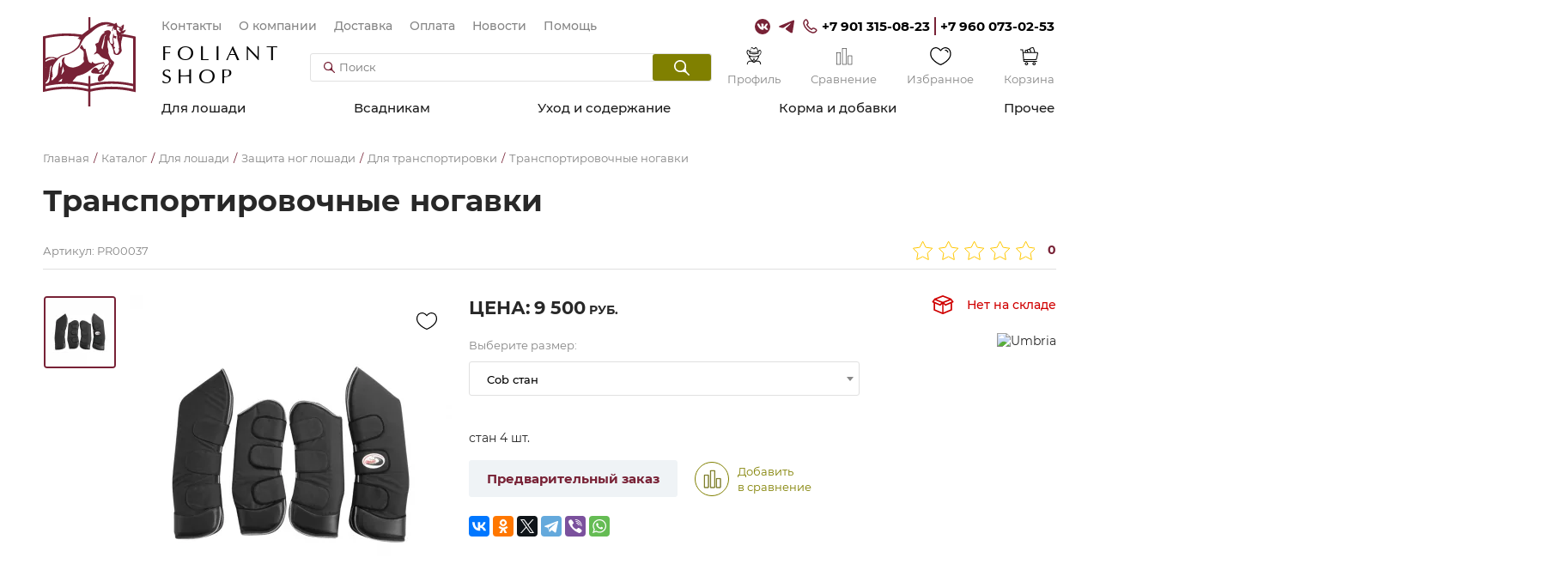

--- FILE ---
content_type: text/html; charset=UTF-8
request_url: https://foliant-shop.ru/katalog/dlya-loshadi/zaschita-nog-loshadi/dlya-transportirovki/transportirovochnye-nogavki
body_size: 33416
content:
<!doctype html>
<html lang="ru" prefix="og: http://ogp.me/ns#">
<head>
	<title>Транспортировочные ногавки для лошади купить за 9500 ₽ с доставкой по Москве и России</title>
	<base href="https://foliant-shop.ru/">
	<meta charset="utf-8">
	<meta name="description" content="Транспортировочные ногавки">
	<meta name="viewport" content="width=device-width, initial-scale=1, maximum-scale=1">
	<meta name="format-detection" content="telephone=no">
	<meta http-equiv="x-ua-compatible" content="ie=edge">
	<meta property="og:type" content="website">
	<meta property="og:image" content="https://foliant-shop.ru/assets/components/phpthumbof/cache/pr00037-bk-1.8eb48e688ef800c7616960b5244ed8ac.jpg">
	<meta property="og:image:width" content="1280">
	<meta property="og:image:height" content="756">
	<meta property="og:title" content="Транспортировочные ногавки для лошади купить за 9500 ₽ с доставкой по Москве и России">
	<meta property="og:description" content="Транспортировочные ногавки">
	<meta property="og:url" content="https://foliant-shop.ru/katalog/dlya-loshadi/zaschita-nog-loshadi/dlya-transportirovki/transportirovochnye-nogavki">
	<meta name="twitter:card" content="summary_large_image">
	<meta name="twitter:title" content="Транспортировочные ногавки для лошади купить за 9500 ₽ с доставкой по Москве и России">
	<meta name="4a8fc4465cd6ad00078f229f0629b81f" content="">
	<meta name="twitter:description" content="Транспортировочные ногавки">
	<meta name="twitter:image:src" content="https://foliant-shop.ru/assets/components/phpthumbof/cache/pr00037-bk-1.8eb48e688ef800c7616960b5244ed8ac.jpg">
	<meta name="msapplication-TileColor" content="#ffffff">
	<meta name="msapplication-config" content="browserconfig.xml">
	<meta name="theme-color" content="#ffffff">
	<style>body{ visibility:hidden}</style>
	<link rel="canonical" href="https://foliant-shop.ru/katalog/dlya-loshadi/zaschita-nog-loshadi/dlya-transportirovki/transportirovochnye-nogavki">
	<link rel="manifest" href="site.webmanifest">
	<link rel="mask-icon" href="assets/tpl/img/safari-pinned-tab.svg" color="#782236">
	<link rel="apple-touch-icon" sizes="180x180" href="assets/tpl/img/apple-touch-icon.png">
	<link rel="icon" type="image/png" sizes="32x32" href="assets/tpl/img/favicon-32x32.png">
	<link rel="icon" type="image/png" sizes="16x16" href="assets/tpl/img/favicon-16x16.png">
	<link rel="shortcut icon" href="favicon.ico">
	<link rel="preload" href="assets/tpl/fonts/optima-cyr.woff2" as="font" crossorigin="anonymous">
	<link rel="preload" href="assets/tpl/fonts/montserrat-regular.woff2" as="font" crossorigin="anonymous">
	<link rel="preload" href="assets/tpl/fonts/montserrat-medium.woff2" as="font" crossorigin="anonymous">
	<link rel="preload" href="assets/tpl/fonts/montserrat-semibold.woff2" as="font" crossorigin="anonymous">
	<link rel="preload" href="assets/tpl/fonts/montserrat-bold.woff2" as="font" crossorigin="anonymous">
	<link rel="stylesheet" href="assets/components/minishop2/css/web/default.css">
	<link rel="stylesheet" href="assets/tpl/css/main.css?v=6">
<link rel="stylesheet" href="/assets/components/minishop2/css/web/lib/jquery.jgrowl.min.css" type="text/css" />
<script>miniShop2Config = {"close_all_message":"\u0437\u0430\u043a\u0440\u044b\u0442\u044c \u0432\u0441\u0435","cssUrl":"\/assets\/components\/minishop2\/css\/web\/","jsUrl":"\/assets\/components\/minishop2\/js\/web\/","actionUrl":"\/assets\/components\/minishop2\/action.php","ctx":"web","price_format":[2,"."," "],"price_format_no_zeros":true,"weight_format":[3,"."," "],"weight_format_no_zeros":true};</script>
<link rel="stylesheet" href="/assets/components/msfavorites/css/default.min.css?v=1fe05500" type="text/css" />

<meta name="msfavorites:version" content="3.0.11-beta">
<meta name="msfavorites:ctx" content="web">
<meta name="msfavorites:actionUrl" content="/assets/components/msfavorites/action.php">

<link rel="stylesheet" href="/assets/components/easycomm/css/web/ec.default.css" type="text/css" />
<script type="text/javascript">easyCommConfig = {"ctx":"web","jsUrl":"\/assets\/components\/easycomm\/js\/web\/","cssUrl":"\/assets\/components\/easycomm\/css\/web\/","imgUrl":"\/assets\/components\/easycomm\/img\/web\/","actionUrl":"\/assets\/components\/easycomm\/action.php","reCaptchaSiteKey":""}</script>
<script type="text/javascript">OfficeConfig={"cssUrl":"\/assets\/components\/office\/css\/","jsUrl":"\/assets\/components\/office\/js\/","actionUrl":"\/assets\/components\/office\/action.php","close_all_message":"\u0437\u0430\u043a\u0440\u044b\u0442\u044c \u0432\u0441\u0435","pageId":3048,"csrf":"6f8e3c591dec95535f6ad4b792a223c5"};</script>
</head>
<body id="top">
	<svg xmlns="http://www.w3.org/2000/svg" xmlns:xlink="http://www.w3.org/1999/xlink" style="position:absolute;width:0;height:0;overflow:hidden">
		<symbol id="logo" viewBox="0 0 111.4 107.5">
			<path fill="#782236" d="M92.3,22.6c0.1,0.7,0.1,1.3,0.2,2C93.1,24,93.1,23.5,92.3,22.6
			L92.3,22.6z M56.9,0v13.7c5.4-3.7,10.5-6.8,11.6-6.6c1.3-0.7,2.7-1,4.2-1c2.6,0,5.2-0.4,7.8,0.4c1.6,0.4,3.1,0.9,4.7,1.4
			c0.7,0.2,1.1,0.2,1.7-0.3c1.5-1.2,1.7-1.1,2.1,0.8c0.2,1.1,0.5,2.1,1.8,2.5c0.3,0.1,0.7,0.3,0.9,0.6c0.8,0.8,1.4,0.6,2.1-0.1
			c0.8-0.8,1.7-1.6,2.5-2.3c0.2-0.2,0.6-0.2,0.8-0.3c0.1,0.3,0.2,0.5,0.2,0.8c0,2.2-0.2,4.4-1.6,6.3c-0.1,0.1-0.1,0.2-0.2,0.3
			c0,0,0,0.1,0,0.4c1.5-0.5,2.8-0.9,4.2-1.4c0,0.1,0.1,0.2,0.1,0.2c-0.2,0.2-0.5,0.4-0.7,0.6c0.1,0,0.1,0.1,0.2,0.1
			c-0.1,0.3,0,0.7-0.2,0.9c-0.5,0.5-1.1,1-1.6,1.5c-0.3,0.3-0.5,0.7-0.7,1.1c0.1,0.1,0.1,0.2,0.2,0.3c-0.9,0-1.7,0-2.8,0l0.2,0.4
			c2.6,0.3,5.2,0.6,7.7,1.1c2.7,0.5,5.4,1,8.2,1.7l1.1,0.3v52V84v6.3l-1.8-0.4c-8.9-2.1-17.9-3.2-26.8-3.2c-8.6,0-17.3,1-25.9,3v17.8
			h-2.4v-18c-8.6-2-17.3-3-25.9-3c-8.9,0-17.9,1.1-26.8,3.2L0,90.1v-6.3v-6.6v-54l1.1-0.3c8.1-1.9,16.1-3,24.2-3.3
			c7.2-0.2,14.4,0.3,21.7,1.4c2.1-1.7,4.8-3.7,7.6-5.7V0H56.9L56.9,0z M56.9,70.9v9.3c8.6-2,17.3-3,25.9-2.9c8.6,0,17.1,1,25.6,2.9
			v-4.9V25.6c-2.3-0.5-4.5-1-6.8-1.4c-2-0.3-4.1-0.6-6.1-0.9c0.1,0.9-0.1,1.8-0.4,2.7c-0.7,1.9-1,3.9-1.1,5.9
			c-0.1,2.1,0.1,4.2,0.4,6.3c0.2,1.1,0.6,2,0,3.2c-0.9,1.7-2.1,3.2-3.9,3.9c-1.6,0.7-3.3,0.1-4.8-0.8c-0.4-0.2-0.7-1-0.7-1.5
			c-0.1-2.5-0.9-4.8-1.8-7c-0.6-1.5-1.4-2.9-2.5-4.1c-0.9-0.9-1.3-2.3-1.9-3.5c-0.1-0.3-0.3-0.6-0.4-0.8c-0.1,0-0.2,0-0.3,0
			c-0.1,0.3-0.3,0.6-0.3,0.9c-0.1,2.3-0.1,4.5-0.2,6.8c0,0.2,0,0.5,0.1,0.7c0.8,2,1,4.2,1,6.4c0,1.9,1.1,3.4,1.7,5.1
			c0.7,2.3,2,4.2,4,5.5c1,0.7,1.3,1.8,0.9,2.9c-0.4,1.1-0.8,2.2-1.5,3.1c-1.5,2.2-2.9,4.5-3.6,7c-0.5,1.9-1.3,3.5-3.1,4.5
			c-1.5,0.9-2.6,2.3-3.5,3.8c-0.3,0.6-0.8,1.1-1.4,1.4c-1.1,0.6-2.3,1.2-3.5,1.6c-1.3,0.5-2.5-0.2-2.7-1.6c-0.2-2.2,0.1-4.4,2-5.9
			c1.2-1,2.6-1.6,4.2-0.9c0.7,0.3,1.5-0.1,1.7-1c0.3-1.5,1.3-2.5,2.4-3.5c1.9-1.7,2.6-3.9,3.1-6.3c0-0.2-0.1-0.7-0.2-0.8
			c-0.2-0.1-0.6,0-0.9,0.2c-2.4,1.9-3.9,4.3-5.2,7.1c-0.1,0.2-0.2,0.4-0.2,0.6c-0.8,2.1-2.4,3.2-4.6,3.1c-2.7-0.2-5.5-0.4-8.2-0.7
			c-0.4,0-0.9-0.3-1.3-0.6c-0.9-0.6-1.2-1.5-0.5-2.4c0.7-1,1.5-2.1,2.4-2.9c1.7-1.6,4.2-1.2,5.4,0.9c0.8,1.4,0.8,1.4,2,0.4
			c0.2-0.2,0.4-0.3,0.6-0.4c2.3-1.1,3.2-3.4,4.4-5.4c0.5-0.9-0.1-1.6-1.3-1.4c-1.3,0.2-2.6,0.4-3.9,0.9c-4.1,1.6-7.7,4-11.1,6.8
			c-3.3,2.7-6.9,4.8-10.9,6c-1.4,0.4-2.9,0.8-4.3,1.3c-0.5,0.2-1,0.5-1.3,0.8c-1.7,1.8-3.4,3.7-4.9,5.7c6.4,0.4,12.8,1.3,19.2,2.8
			v-9.3L56.9,70.9L56.9,70.9z M56.9,83.2v3.3c8.6-2,17.3-3,25.9-2.9c8.6,0,17.1,1,25.6,2.9v-3.3c-8.6-2-17.1-3-25.6-3
			C74.1,80.2,65.5,81.2,56.9,83.2L56.9,83.2z M54.4,86.5v-3.3c-8.6-2-17.3-3-25.9-3c-8.5,0-17.1,1-25.6,3v3.3
			c8.5-1.9,17.1-2.9,25.6-2.9C37.1,83.5,45.8,84.5,54.4,86.5L54.4,86.5z M43.8,23.6c-6.2-0.9-12.4-1.2-18.5-1
			c-7.5,0.2-15,1.2-22.4,2.9v24.3l0.2-0.1c1.5-1.2,3.4-1.6,5.3-1.7c2.7-0.2,5.3,0.1,7.8,1c0.6,0.2,1.1,0.1,1.6-0.2
			c2-1.3,3.8-2.9,6.2-3.5c1.7-0.5,3.5-0.9,5.2-1.5c3-1,5.8-2.5,8.3-4.5c1.2-1,2.5-2,3.6-3.2c1.9-2,2.8-4.5,3.6-7
			c0.2-0.7,0.4-1.4,0.7-2.3c-0.7,0.3-1.2,0.5-1.6,0.7c-0.1-0.1-0.1-0.1-0.2-0.2c0.1-0.4,0.3-0.7,0.5-1.2c-0.9,0-1.6,0-2.4,0
			c0-0.1-0.1-0.2-0.1-0.3c0.2-0.2,0.5-0.3,0.7-0.5C42.4,25.1,42.9,24.5,43.8,23.6L43.8,23.6z M2.9,52v1.8c3.2-2.1,6.7-3.2,10.7-3.3
			c0.3,0,0.6-0.1,0.8-0.2c0-0.1,0-0.2,0-0.2c-0.3-0.2-0.6-0.4-0.9-0.5c-2.2-0.5-4.5-0.7-6.7,0.3C5.5,50.6,4.1,51.2,2.9,52L2.9,52z
			M2.9,59.8v1.9l0.2-1.1c0.1-0.3,0-0.5,0-1C3,59.6,2.9,59.7,2.9,59.8L2.9,59.8z M2.9,74.9v1.4c0.2-0.6,0.3-1.2,0.3-1.9
			C3.1,74.6,3,74.8,2.9,74.9L2.9,74.9z M2.9,79.2v0.9c0.7-0.2,1.4-0.3,2.1-0.5l0.2-0.1c2.4-1.7,2.6-2.1,2.7-5.4
			c0.3-5.1,0.8-10.1,2.3-15c0.1-0.3,0.1-0.5,0.1-1c-1.2,0.7-1.7,1.6-1.9,2.7c-0.3,2.5-0.6,5-0.9,7.6C7.2,72.5,6.1,76.3,2.9,79.2
			L2.9,79.2z M18.4,77.7c1.3-0.1,2.6-0.2,3.9-0.3c0.3-0.7,0.5-1.5,0.7-2.2c0.1-0.3,0.1-0.6,0.1-0.9c-0.1-0.1-0.2-0.2-0.3-0.2
			c-0.8,0.6-1.7,1-2.3,1.7C19.8,76.4,19.1,77.1,18.4,77.7L18.4,77.7z M94.9,11.8c-0.1-0.1-0.2-0.2-0.3-0.3c-0.4,0.4-0.7,0.8-1,1.2
			c-0.1,0.1,0,0.3,0,0.5c0.2,0,0.4,0,0.5-0.1C94.4,12.7,94.6,12.3,94.9,11.8L94.9,11.8z M81.2,54.4c-0.1,0-0.2,0-0.3,0
			c0.1,0.7,0.2,1.5,0.3,2.2c0.1,0,0.2,0,0.3-0.1C81.8,55.8,81.6,55,81.2,54.4L81.2,54.4z M72.1,62.3c-0.1,0-0.1-0.1-0.2-0.1
			c-0.7,0.5-1.4,1.3-2.2,1.4c-1.6,0.3-1.8,1.6-2.7,2.6c1,0.5,2.4,0.4,2.9-0.3C70.8,64.7,71.4,63.5,72.1,62.3L72.1,62.3z M22.1,69.2
			c0.1,0,0.1,0.1,0.2,0.1c1-1.4,1.9-2.8,2.9-4.2c0.1-0.1,0-0.4,0-0.7c-0.3-1.3-0.5-2.5-0.8-3.8c-0.1-0.3-0.1-0.7-0.2-1
			c-0.1,0-0.1,0-0.2,0C23.3,62.9,22.7,66,22.1,69.2L22.1,69.2z M92.5,14.8c0-0.2,0-0.3,0-0.3c-0.6-0.8-1.2-1.6-1.8-2.4
			c-0.3-0.4-1-0.4-1.4,0c-0.2,0.3-0.3,0.6-0.4,0.9c-0.4,1.2,0.4,3.2,1.3,3.5c0.3,0.1,0.6,0.4,0.8,0.6c0.4,0.5,0.8,1,1.2,1.5
			c0.1,0,0.2-0.1,0.2-0.1c0-0.2-0.1-0.5-0.2-0.8c0.7,0.1,1.2,0.2,1.9,0.3c-1.1-1.2-2.1-2.2-3.2-3.3c0.1-0.1,0.1-0.2,0.2-0.2
			C91.7,14.6,92.1,14.7,92.5,14.8L92.5,14.8z M71.5,38.7c0.1-0.2,0.2-0.3,0.2-0.4c1-3.7,2.1-7.5,2.2-11.4c0-2,0.1-4,2-5.4
			c0,0,0-0.2,0-0.3c-1.3,0.5-2,1.4-2.3,2.6c-1,3.9-2,7.9-3,11.8C70.4,36.6,70.5,37.7,71.5,38.7L71.5,38.7z M85.5,36.1
			c0.4-0.1,0.7-0.1,1-0.2c0,0.4,0.2,0.8,0.1,1.2c-0.1,0.3-0.4,0.6-0.7,0.7c-0.6,0.2-0.5,0.5-0.3,1c0.4,1.1,0.8,2.1,1.2,3.2
			c0.2,0.4,0.2,0.9,0.5,1.3c0.5,0.9,1.4,1.1,2.1,0.5c1.5-1.3,2.9-3.3,1.8-5.5c-0.1-0.3-0.2-0.8,0-1c0.6-0.5,0.4-1,0.3-1.5
			c-0.1-0.9-0.2-1.8-0.4-2.7c-0.3-1.6-0.6-3.3-1.2-4.8c-0.6-1.6-0.8-3.2-0.6-4.9c0.1-0.9,0.2-1.8-0.6-2.5c-0.2-0.2-0.2-0.6-0.2-0.9
			c0-0.5,0-0.9,0-1.4c-0.2-0.9-0.4-1.8-0.5-2.8c-0.1-0.6-0.3-0.8-0.9-0.5c-0.9,0.4-1.1,0.3-1.5-0.6c-0.2-0.5-0.4-0.9-0.7-1.5
			c-0.3,0.3-0.4,0.5-0.4,0.6c-0.2,0.8-0.4,1.7-0.6,2.5c-0.1,0.3-0.4,0.5-0.5,0.7c-0.1-0.2-0.3-0.5-0.3-0.7c0.1-0.9,0.3-1.8,0.6-2.7
			c0.3-1,0.7-1.9,1-2.7c-2.7,0.2-5.3-0.2-8.2,0c0.9-1.8,2.6-1.1,3.8-1.8c-0.5-0.2-1-0.3-1.6-0.4c-3.7-0.1-7.1,1-10.4,2.4
			c-3.9,1.7-7,4.5-10.1,7.2c-1.7,1.4-3.5,2.6-5.3,4c-0.6,0.5-1.3,0.8-1.8,1.4c-2.1,2.5-4,5.2-5.3,8.3c-0.8,1.8-1.7,3.5-3.1,4.9
			c-2.1,2.1-4.4,4-7,5.4c-2.9,1.6-5.8,3-9.2,3.6c-3,0.5-5.5,1.9-7.7,4.1c-2.7,2.8-5.3,5.6-6.8,9.3c-0.9,2.2-1.5,4.3-0.9,6.7
			c0.4,1.6,0.3,3.3,0.5,5c0.1,0.8,0,1.5-1.1,1.4c-0.1,0.9-0.2,1.8-0.2,2.7c0,0.4,0.1,0.7,0.2,1.1c0.3-0.1,0.8-0.2,1-0.4
			c1.2-1.1,2.3-2.2,3.4-3.3c1.6-1.7,2.8-3.6,3-6.1c0.1-1.5,0.3-3.1,0.5-4.6c0.3-2,0.7-4,1-6c0.1-0.4,0.4-0.7,0.7-1.1
			c0.1,0,0.2,0.1,0.3,0.1c0.5,2-0.1,4.1,0.7,6.1c0.2-0.1,0.3-0.1,0.3-0.2c1-2.3,2-4.5,1.3-7.2c-0.5-2.2,1.2-4.9,3.4-5.5l0.1,0.1
			c-0.2,1-0.5,2-0.7,3.1c-0.2,1.6-0.1,3.1,0.8,4.5c1.6,2.5,4,3.9,6.9,4.6c1.2,0.3,2.5,0.4,3.7,0.3c1.8-0.3,3.5-0.9,5.2-1.5
			c2.7-1,4.8-3,6.8-5c0.5-0.5,0.6-0.9,0.3-1.5c-0.3-0.7-0.4-1.5-0.4-2.3c0-2.2,0.1-4.5,0.3-6.7c0.1-1.9-0.7-3.3-2.2-4.4
			c-0.7-0.5-1.4-1-2.1-1.5c-0.5-0.3-0.6-0.8-0.3-1.3c0.5-0.8,0.9-1.7,1.5-2.5c0.5-0.7,0.7-0.7,1.1,0.1c0.6,1.2,1.4,2.5,2,3.7
			c0.4,0.7,0.9,1,1.6,0.1c0.2,0.4,0.4,0.6,0.5,0.9c0.2,0.9,0.4,1.7,0.6,2.6c0.8,3.4,1.5,6.8,2.4,10.2c0.5,1.7,1.2,3.4,3.4,3.7
			c1.2,0.2,1.3,0.1,1.2-1.1c0-0.2,0-0.3,0.1-0.6c0.4,0.3,0.6,0.4,0.8,0.6c0.6,0.5,1,1.1,1.7,1.4c0.6,0.3,1.3,0.5,2,0.5
			c1.4-0.2,2.7-0.7,4.1-1c1.7-0.3,3.5-0.6,5.2-0.9c0.3,0,0.8,0.1,0.8,0.3c0.4,1.1,0.9,2.2,0.3,3.3c-0.5,1-1.1,2-1.7,3
			c0.8,0.6,0.8,0.6,1.2-0.1c0.5-0.8,0.9-1.5,1.4-2.3c0.2-0.3,0.6-0.4,1-0.5s0.9,0,1.2-0.2c0.6-0.5,1.2-1.2,1.7-1.8
			c1.4-1.4,0.4-4.8-1.8-5.1c-1.5-0.2-3-0.9-4.4-1.5c-2.1-0.8-3.4-2.6-4.9-4.1c-2-1.9-2.5-2-4.9-0.6c-0.2,0.1-0.4,0.3-0.6,0.4
			c-0.2,0.1-0.4,0.1-0.8,0.2c0.1-0.3,0.1-0.6,0.2-0.7c0.6-0.7,1.1-1.5,1.8-2.1c0.8-0.7,1-1.5,1.1-2.5c0.1-2.1,0-4.2-1.1-6.2
			c-0.6-1.1-0.3-1.6,0.9-2c0.5-0.2,0.9-0.3,1.4-0.5c0.8-0.2,1.2-0.7,1.5-1.5c0.5-1.7,1-3.4,1.7-5c1.1-2.4,2.6-4.5,5.1-5.7
			c0.2-0.1,0.4-0.3,0.7-0.5c0-0.1-0.1-0.2-0.1-0.2c-0.5,0-1,0-1.6,0c0.2-0.3,0.2-0.4,0.3-0.5c1.8-1.3,3.8-2.2,6.1-1.9
			c1.7,0.2,2.7,1.7,2.3,3.4c-0.1,0.5-0.4,0.9-0.6,1.4c-0.3,0.8-0.8,1.7-0.8,2.5c0,2,0,4,0.3,6c0.1,1.1,0.6,2.2,1.7,2.9
			c0.8,0.5,1.5,0,2-0.3c0.2-0.1,0.2-0.8,0.1-1.2c-0.5-2.5-0.8-4.9,0-7.4c0.1-0.3,0.1-0.7,0-1.1c-0.1-0.8,0.1-1.5,0.9-2.1
			c0.1,0.5,0.1,0.8,0.1,1.1c0,1.4,0.1,1.5,1.5,1.6c1.8,0.2,1.7,0.3,1.4,1.7c0,0.2,0,0.4,0,0.6c-0.1,0.9-0.4,1-1.2,0.7
			c-0.5-0.3-1-0.6-1.4-0.8c-1.2,0.5-1,1.4-0.8,2.3c0.3,1.4,0.6,2.7,0.9,4.1c0,0.2,0.1,0.5,0,0.7C84.6,33.2,85.3,34.7,85.5,36.1L85.5,36.1z"/>
		</symbol>
		<symbol id="icon_marker" viewBox="0 0 21 28.1">
			<path d="M14.3,0.6c4,1.4,6.5,5,6.7,9.6c0.2,4.4-2.5,9.9-8.1,16.5c-1,1.2-1.3,1.4-2,1.4c-0.5,0-0.8-0.1-1.2-0.5c-0.6-0.5-3.8-4.4-5-6C0.2,15.7-1,11.2,0.8,6.8c1.1-2.9,3.6-5.2,6.5-6.2c0.7-0.2,1.7-0.5,2.3-0.5C11.1-0.1,12.9,0.1,14.3,0.6zM9.6,1.8C5.8,2.3,2.7,5.2,1.9,9c-0.2,0.8-0.2,2.1-0.1,2.9c0.5,3.1,2.3,6.4,5.8,10.8c0.7,0.9,2.4,2.9,2.9,3.4l0.3,0.3l0.1-0.1c0.2-0.2,1.8-2.1,2.6-3.1c2.6-3.3,4.2-6.2,5.1-8.8c0.5-1.4,0.7-2.5,0.7-3.7c0-3-1.2-5.7-3.4-7.3c-0.9-0.7-2.3-1.3-3.6-1.5C11.8,1.8,10.1,1.7,9.6,1.8z"/>
			<path d="M10.6,5.4c1.4,0,2.6,0.5,3.6,1.6c0.7,0.7,1.1,1.4,1.4,2.4c0.2,0.6,0.2,1.9,0,2.5c-0.2,1-0.7,1.8-1.4,2.5c-0.7,0.7-1.6,1.2-2.6,1.5c-0.7,0.2-1.8,0.2-2.5,0c-1.5-0.4-2.7-1.4-3.4-2.8c-0.4-0.8-0.5-1.4-0.5-2.3c0-0.8,0.1-1.4,0.4-2.1c0.5-1.1,1.5-2.2,2.7-2.7c0.4-0.2,1-0.4,1.4-0.4C9.9,5.4,10.3,5.4,10.6,5.4z M7,11.2c0.5,2.4,3.2,3.7,5.2,2.4c0.4-0.2,0.9-0.8,1.2-1.2c0.5-0.9,0.7-2.1,0.3-3.1c-0.4-1.1-1.4-2-2.6-2.3C8.8,6.6,6.6,8.8,7,11.2z"/>
		</symbol>
		<symbol id="icon_wa" viewBox="0 0 17 18">
			<path d="M0 17.0678C0.125667 16.5861 0.251334 16.1253 0.377001 15.6855C0.628335 14.7429 0.900613 13.8004 1.15195 12.8579C1.17289 12.7742 1.17289 12.6485 1.131 12.5647C-1.17289 8.37582 0.439834 3.11876 4.69157 0.940528C9.36219 -1.46809 15.08 0.940528 16.6299 5.98815C17.9913 10.4284 15.478 15.1828 11.0377 16.5442C8.83857 17.2144 6.68129 17.005 4.62873 15.9787C4.54495 15.9368 4.44023 15.9368 4.35645 15.9577C2.97412 16.3138 1.59178 16.6698 0.209445 17.0468C0.146611 17.0259 0.083778 17.0468 0 17.0678ZM2.03162 15.0571C2.89034 14.8267 3.68623 14.6173 4.50307 14.4078C4.64968 14.3659 4.7544 14.3869 4.85912 14.4707C6.42996 15.4132 8.10552 15.7273 9.90674 15.3713C13.6977 14.6173 16.1482 10.952 15.4361 7.1401C14.724 3.34914 11.0168 0.835806 7.24679 1.54792C2.51334 2.44853 0.0418891 7.72654 2.42956 11.9154C2.68089 12.3553 2.72278 12.7113 2.57617 13.1721C2.34578 13.7795 2.19917 14.4078 2.03162 15.0571Z"/>
			<path d="M5.80209 4.56437C6.15815 4.48059 6.32571 4.69004 6.45137 5.02515C6.63987 5.52782 6.84932 6.00954 7.05876 6.49127C7.14254 6.65882 7.1216 6.80543 7.01688 6.95204C6.84932 7.18243 6.68176 7.41282 6.51421 7.62227C6.38854 7.76888 6.38854 7.89455 6.47232 8.0621C7.16349 9.21405 8.12693 10.0518 9.3836 10.5545C9.55116 10.6173 9.69777 10.5964 9.80249 10.4498C10.0119 10.1984 10.2214 9.92616 10.4308 9.67483C10.5774 9.48633 10.6612 9.44444 10.8916 9.52822C11.499 9.80049 12.0854 10.0937 12.6719 10.3869C12.7347 10.4288 12.8185 10.5545 12.8185 10.6383C12.7976 11.5389 12.5462 11.9787 11.5828 12.3767C11.0382 12.6071 10.4727 12.5442 9.90721 12.3976C7.8756 11.8321 6.3676 10.5545 5.17376 8.85799C4.79676 8.33438 4.46165 7.78982 4.31504 7.16149C4.10559 6.23993 4.33598 5.44404 5.0062 4.79476C5.21565 4.56437 5.48793 4.52248 5.80209 4.56437Z"/>
		</symbol>
		<symbol id="icon_phone" viewBox="0 0 17 17">
			<path fill-rule="evenodd" clip-rule="evenodd" d="M10.3766 12.1114C10.5976 11.8301 11.3709 10.5359 12.5309 10.9298C13.7462 11.3236 16.7844 12.3928 15.3481 14.3059C10.5423 20.9457 -3.81988 6.25941 2.64311 1.364C4.52125 -0.0427314 5.57079 2.9958 5.95747 4.23372C6.34414 5.47165 5.12888 6.20314 4.79744 6.42822C3.96886 7.21599 9.6585 12.9554 10.3766 12.1114Z" stroke-width="1.5"/>
		</symbol>
		<symbol id="icon_email" viewBox="0 0 22 16">
			<path d="M2.29286 0C1.02007 0 0 1.07421 0 2.3486V12.9292C0 14.2036 1.02007 15.2857 2.29286 15.2857H19.1071C20.3799 15.2857 21.4 14.2036 21.4 12.9292V2.3486C21.4 1.07421 20.3799 0 19.1071 0H2.29286ZM2.40432 1.52857H19.0037L11.1538 8.98036C10.8681 9.2516 10.5486 9.25188 10.2621 8.98036L2.40432 1.52857ZM1.52857 2.80238L6.73527 7.73839L1.52857 12.9292V2.80238ZM19.8714 2.80238V12.9292L14.6807 7.73045L19.8714 2.80238ZM13.582 8.78134L18.5419 13.7571H2.86607L7.84188 8.78929L9.21122 10.087C10.0413 10.8738 11.3748 10.875 12.2047 10.087L13.582 8.78134Z"/>
		</symbol>
		<symbol id="icon_search" viewBox="0 0 13 13">
			<path fill-rule="evenodd" clip-rule="evenodd" d="M8.95392 5.07389C8.95392 7.2168 7.21674 8.95392 5.07389 8.95392C2.93101 8.95392 1.19386 7.2168 1.19386 5.07389C1.19386 2.93101 2.93101 1.19386 5.07389 1.19386C7.21674 1.19386 8.95392 2.93101 8.95392 5.07389ZM10.9451 10.1009C9.86953 9.02535 9.88424 7.29751 10.0974 5.79142C10.1306 5.55701 10.1478 5.31745 10.1478 5.07389C10.1478 2.27166 7.87611 0 5.07389 0C2.27167 0 0 2.27166 0 5.07389C0 7.87611 2.27167 10.1478 5.07389 10.1478C5.31742 10.1478 5.55695 10.1306 5.79133 10.0974C7.29747 9.88428 9.02539 9.86956 10.101 10.9452L11.981 12.8252C12.2141 13.0583 12.5921 13.0583 12.8252 12.8252C13.0583 12.5921 13.0583 12.2141 12.8252 11.981L10.9451 10.1009Z"/>
		</symbol>
		<symbol id="icon_cowboy" viewBox="0 0 21 26">
			<path d="M11.855 17.1783C11.5772 16.993 11.0215 17.0857 10.3732 17.0857C9.63233 17.0857 9.07667 17.0857 9.16928 17.3635C9.3545 17.8265 10.0028 18.2896 10.8363 18.1044C11.7624 18.0118 12.1328 17.2709 11.855 17.1783Z"/>
			<path d="M10.6504 18.382C9.90951 18.382 9.16862 18.0116 8.9834 17.4559C8.9834 17.3633 8.9834 17.1781 8.9834 17.0855C9.16862 16.8076 9.53907 16.8076 10.3726 16.8076H10.6504C11.2061 16.8076 11.6691 16.8076 11.947 16.9928C12.1322 17.0855 12.2248 17.2707 12.1322 17.4559C12.0396 17.8263 11.5765 18.2894 10.8356 18.382C10.8356 18.382 10.743 18.382 10.6504 18.382ZM9.44646 17.3633C9.63168 17.7337 10.1873 18.0116 10.8356 17.919C11.1135 17.919 11.4839 17.7337 11.5765 17.5485C11.6691 17.4559 11.6691 17.3633 11.6691 17.3633C11.4839 17.2707 11.0208 17.2707 10.6504 17.2707H10.3726C10.1873 17.2707 9.63168 17.2707 9.44646 17.3633Z"/>
			<path d="M20.4671 22.9203C20.0967 20.8828 18.2444 19.401 16.1144 19.401H13.9843C15.3735 18.4749 16.3922 17.0857 16.7627 15.5113C17.0405 15.3261 17.3183 15.0483 17.5035 14.7705C17.5962 14.5852 18.1518 13.7517 17.874 13.0108C17.7814 12.9182 17.6888 12.733 17.5035 12.5478C18.0592 12.27 18.5223 11.8995 18.9853 11.4365C20.6523 9.86206 21.3006 8.00983 20.8375 5.78716C20.7449 5.04627 20.3745 4.4906 19.9114 4.12015C19.2632 3.56449 18.6149 3.56449 17.9666 4.21277C17.874 4.30538 17.874 4.39799 17.7814 4.39799L17.6888 4.4906C17.5962 4.58321 17.5962 4.58321 17.5035 4.67582C17.4109 4.86105 17.2257 4.95366 17.1331 5.04627C17.0405 5.13888 16.8553 5.23149 16.7627 5.3241C16.7627 5.3241 16.67 5.3241 16.67 5.41671V5.3241C16.2996 4.12015 15.9292 2.73098 15.1883 1.52704C14.9104 1.15659 14.6326 0.600924 14.0769 0.32309C13.336 -0.232578 12.2247 -0.0473553 11.669 0.693535C11.5764 0.786147 11.4838 0.971369 11.3912 1.06398L11.2986 1.2492C11.1134 1.52704 10.9281 1.61965 10.7429 1.61965C10.4651 1.61965 10.1872 1.61965 9.8168 1.61965C9.63158 1.61965 9.44636 1.52704 9.26113 1.2492C9.26113 1.15659 9.16852 1.15659 9.16852 1.06398C9.07591 0.971369 8.9833 0.786147 8.89069 0.693535C8.79808 0.230479 8.24241 0.045256 7.50152 0.137867C6.85324 0.230479 6.48279 0.693535 6.20496 1.06398C6.01974 1.2492 6.01974 1.43443 6.01974 1.52704C6.01974 1.71226 6.11235 1.80487 6.20496 1.89748C6.48279 2.08271 6.76063 1.99009 6.94585 1.80487L7.03846 1.71226C7.13107 1.52704 7.22368 1.43443 7.31629 1.34181C7.50152 1.15659 7.68674 1.15659 7.87196 1.15659C8.05719 1.15659 8.24241 1.34181 8.42763 1.52704C8.52024 1.61965 8.52024 1.71226 8.61285 1.80487V1.89748C8.9833 2.45315 9.53897 2.8236 10.2799 2.8236C11.3912 2.91621 12.2247 2.54576 12.6878 1.61965C12.7804 1.43443 12.9656 1.2492 13.2434 1.2492C13.5213 1.2492 13.7065 1.34181 13.8917 1.52704C14.1695 1.80487 14.3548 2.08271 14.54 2.36054C15.2809 3.6571 15.7439 5.13888 16.0218 6.34283C16.0218 6.43544 16.0218 6.43544 16.0218 6.52805C12.4099 7.36155 8.70547 7.36155 5.18623 6.43544V6.34283C5.27885 5.87977 5.37146 5.50932 5.46407 5.04627C5.55668 4.67582 5.37146 4.39799 5.09362 4.30538C4.81579 4.21277 4.63057 4.39799 4.53795 4.76843C4.44534 4.95366 4.35273 5.13888 4.35273 5.41671V5.50932C4.0749 5.41671 3.88968 5.23149 3.61184 5.04627C3.51923 4.86105 3.42662 4.76843 3.33401 4.67582C3.2414 4.4906 3.14879 4.39799 2.96356 4.21277C2.40789 3.56449 1.667 3.56449 1.01872 4.12015C0.648279 4.4906 0.370445 4.95366 0.277834 5.50932C0.185223 5.69455 0.0926113 5.97238 0.0926113 6.1576C0.0926113 6.25022 0.0926113 6.34283 0 6.43544V7.45416V7.54677V7.63939C0.185223 8.84333 0.648279 9.95467 1.38917 10.8808C1.94484 11.5291 2.59312 12.0847 3.42662 12.5478L3.33401 12.6404C3.2414 12.733 3.14879 12.9182 3.05617 13.0108C2.87095 13.8443 3.42662 14.6778 3.51923 14.7705C3.79706 15.1409 4.0749 15.4187 4.44534 15.604C4.81579 17.1784 5.83451 18.4749 7.22368 19.401H5.00101C2.87095 19.401 1.11134 20.8828 0.648279 22.9203L0.370445 24.3094C0.370445 24.4946 0.370445 24.5873 0.463057 24.7725C0.463057 24.9577 0.648279 25.0503 0.740891 25.0503C1.01872 25.1429 1.38917 24.8651 1.38917 24.5873L1.667 23.1981C1.94484 21.7163 3.33401 20.605 4.9084 20.605H7.96457C8.24241 21.6237 9.26113 22.272 10.4651 22.272C11.669 22.272 12.6878 21.5311 12.9656 20.605H16.0218C17.5962 20.605 18.9853 21.7163 19.2632 23.1981L19.541 24.5873C19.6336 24.8651 19.8188 25.0503 20.0967 25.0503H20.1893C20.4671 24.9577 20.6523 24.6799 20.6523 24.402L20.4671 22.9203ZM1.94484 4.76843C1.94484 4.76843 2.03745 4.76843 2.13006 4.86105C2.31528 5.04627 2.40789 5.23149 2.59312 5.41671C2.96356 5.87977 3.42662 6.34283 3.98229 6.62066V6.71327C3.98229 6.99111 3.88968 7.17633 3.88968 7.45416C3.88968 7.82461 3.79706 8.19505 3.79706 8.5655C3.70445 9.02856 3.88968 9.21378 4.35273 9.30639C6.48279 9.95467 8.70546 10.2325 11.0207 10.2325C13.0582 10.2325 15.003 9.86206 16.8553 9.30639C17.2257 9.21378 17.4109 9.02855 17.3183 8.65811C17.2257 8.00983 17.1331 7.26894 17.0405 6.62066C17.0405 6.52805 17.0405 6.52805 17.1331 6.52805C17.6888 6.34283 18.1518 5.87977 18.5223 5.41671C18.7075 5.23149 18.8927 5.04627 19.0779 4.86105C19.1705 4.76843 19.2632 4.76843 19.3558 4.86105C19.6336 5.04627 19.8188 5.41671 20.004 5.87977C20.3745 7.54677 20.004 9.02855 18.9853 10.3251C18.1518 11.2512 17.1331 11.9921 15.5587 12.4552C14.1695 12.9182 12.5951 13.1961 10.6503 13.1961C8.61285 13.1961 6.94585 12.9182 5.37146 12.27C3.88968 11.7143 2.96356 10.9734 2.22267 10.0473C1.20395 8.75072 0.926113 7.26894 1.38917 5.69455C1.38917 5.3241 1.57439 5.04627 1.85223 4.86105C1.85223 4.76843 1.94484 4.76843 1.94484 4.76843ZM4.81579 8.28766C4.81579 8.10244 4.9084 7.82461 4.9084 7.63939V7.45416C8.70546 8.38028 12.4099 8.38028 16.1144 7.45416C16.1144 7.732 16.207 8.00983 16.207 8.28766C15.9291 8.38028 15.6513 8.38028 15.3735 8.47289C14.7252 8.65811 13.9843 8.75072 13.336 8.84333C11.9469 9.02856 10.5577 9.12117 8.89069 8.93594C7.59413 9.02855 6.20496 8.84333 4.9084 8.47289C4.81579 8.38028 4.81579 8.38028 4.81579 8.28766ZM10.5577 21.1606C9.8168 21.1606 9.26113 20.7902 9.07591 20.2345C10.002 20.5124 11.0207 20.5124 11.9469 20.3271C11.8542 20.7902 11.206 21.1606 10.5577 21.1606ZM10.6503 19.3084C8.24241 19.3084 6.01974 17.5488 5.55668 15.1409C5.55668 14.9557 5.37146 14.7705 5.18623 14.7705C4.9084 14.6778 4.63057 14.4926 4.44534 14.1222C4.26012 13.8443 4.16751 13.5665 4.16751 13.4739C4.16751 13.4739 4.16751 13.4739 4.26012 13.4739C4.35273 13.4739 4.63057 13.5665 5.18623 14.0296C5.27885 14.1222 5.46407 14.2148 5.64929 14.1222C5.83451 14.1222 5.92712 14.0296 6.01974 13.8443L6.11235 13.7517C6.11235 13.7517 6.11235 13.6591 6.20496 13.6591C7.3163 13.937 8.52024 14.1222 9.8168 14.2148C10.0946 14.2148 10.3725 14.2148 10.6503 14.2148C12.2247 14.2148 13.6139 14.0296 15.003 13.6591C15.1883 13.6591 15.2809 13.5665 15.4661 13.4739V13.5665C15.6513 13.7517 15.9292 13.8443 16.1144 13.7517C16.207 13.7517 16.207 13.6591 16.207 13.6591C16.67 13.3813 16.8553 13.3813 16.8553 13.3813C16.8553 13.3813 16.8553 13.3813 16.9479 13.3813C16.9479 13.4739 16.8553 13.7517 16.67 14.0296C16.4848 14.2148 16.2996 14.4 16.1144 14.5852C16.1144 14.5852 16.0218 14.5852 16.0218 14.6778C15.9291 14.7705 15.8365 14.8631 15.7439 15.0483C15.2809 17.5488 13.1508 19.3084 10.6503 19.3084Z"/>
			<path d="M5.64942 3.56462C5.92725 3.56462 6.20509 3.3794 6.20509 3.10157C6.20509 2.82373 6.01986 2.5459 5.64942 2.5459C5.4642 2.5459 5.37158 2.63851 5.27897 2.73112C5.18636 2.82373 5.09375 2.91634 5.09375 3.10157C5.09375 3.3794 5.37158 3.56462 5.64942 3.56462Z"/>
		</symbol>
		<symbol id="icon_graph" viewBox="0 0 21 22">
			<path d="M6.03491 21.1598H1.26345C1.11709 21.1598 1 21.0439 1 20.8991V6.53217C1 6.38735 1.11709 6.27148 1.26345 6.27148H6.03491C6.18127 6.27148 6.29836 6.38735 6.29836 6.53217V20.8991C6.29836 21.0439 6.18127 21.1598 6.03491 21.1598ZM1.52691 20.6384H5.77145V6.79286H1.52691V20.6384Z" stroke-width="0.5"/>
			<path d="M13.2068 21.16H8.40603C8.25967 21.16 8.14258 21.0441 8.14258 20.8993V1.26069C8.14258 1.11586 8.25967 1 8.40603 1H13.1775C13.3238 1 13.4409 1.11586 13.4409 1.26069V20.8993C13.4702 21.0441 13.3531 21.16 13.2068 21.16ZM8.69876 20.6386H12.9433V1.52138H8.69876V20.6386Z" stroke-width="0.5"/>
			<path d="M20.0349 21.1599H15.2635C15.1171 21.1599 15 21.0441 15 20.8992V10.5585C15 10.4137 15.1171 10.2979 15.2635 10.2979H20.0349C20.1813 10.2979 20.2984 10.4137 20.2984 10.5585V20.8992C20.2984 21.0441 20.1813 21.1599 20.0349 21.1599ZM15.5269 20.6385H19.7715V10.8192H15.5269V20.6385Z" stroke-width="0.5"/>
		</symbol>
		<symbol id="icon_heart" viewBox="0 0 25 21">
			<path d="M24.1116 4.56658C23.078 1.75094 21.1596 0.258362 18.253 0.0185573C15.5655 -0.212979 13.3494 1.85017 12.3943 2.91275C11.4392 1.85017 9.21479 -0.217113 6.53559 0.0185573C3.6414 0.266631 1.71055 1.75921 0.67691 4.56658C0.203527 5.96539 0.0557848 7.45382 0.244947 8.91839C0.434109 10.383 0.955181 11.785 1.76844 13.0176C4.57994 17.3341 9.81017 20.1043 12.1834 20.9643C12.3171 21.0119 12.4632 21.0119 12.5969 20.9643C14.9784 20.1043 20.2086 17.3341 23.0201 13.0176C23.8334 11.785 24.3544 10.383 24.5436 8.91839C24.7328 7.45382 24.585 5.96539 24.1116 4.56658ZM21.9823 12.3396C19.423 16.2591 14.7179 18.8267 12.3943 19.7156C10.0706 18.8267 5.36551 16.2591 2.80621 12.3396C2.10398 11.266 1.65271 10.0479 1.48593 8.77596C1.31915 7.50399 1.44115 6.21079 1.84286 4.99244C2.70698 2.64401 4.2285 1.45325 6.63896 1.24652C6.7437 1.24652 6.84706 1.24652 6.94905 1.24652C9.64479 1.24652 11.8733 4.22341 11.9105 4.25649C11.971 4.33081 12.0473 4.39073 12.1338 4.43188C12.2204 4.47303 12.315 4.49438 12.4108 4.49438C12.5066 4.49438 12.6013 4.47303 12.6878 4.43188C12.7743 4.39073 12.8506 4.33081 12.9111 4.25649C12.9194 4.21101 15.2885 0.986046 18.1496 1.24652C20.56 1.45325 22.0816 2.64401 22.9457 4.99244C23.3474 6.21079 23.4694 7.50399 23.3026 8.77596C23.1358 10.0479 22.6846 11.266 21.9823 12.3396ZM21.3952 5.56301C21.4514 5.71767 21.4443 5.88827 21.3754 6.0377C21.3065 6.18713 21.1814 6.30332 21.0273 6.36098C20.9582 6.38535 20.8855 6.39793 20.8123 6.3982C20.6846 6.39666 20.5604 6.35627 20.4563 6.28241C20.3521 6.20855 20.273 6.10472 20.2293 5.98474C19.7538 4.70716 19.1874 4.23995 17.9015 4.12832C17.737 4.11461 17.5847 4.03612 17.4781 3.91012C17.3715 3.78413 17.3193 3.62093 17.333 3.45645C17.3467 3.29197 17.4252 3.13967 17.5512 3.03305C17.6772 2.92644 17.8404 2.87424 18.0049 2.88795C19.7703 3.05333 20.7544 3.81823 21.3952 5.56301Z"/>
		</symbol>
		<symbol id="icon_cart" viewBox="0 0 21 21">
			<path d="M14.8387 0C13.8672 0.0844221 12.8606 0.404051 11.953 0.629444C11.3175 0.784157 10.8826 1.32371 10.8345 1.92444C10.7366 1.90737 10.6367 1.89834 10.5324 1.90882C10.0123 1.97233 9.49107 2.13681 8.96628 2.26697C8.51214 2.37959 8.16392 2.68986 7.98114 3.07598C7.78478 2.97781 7.57507 2.92608 7.35469 2.93838C7.08455 2.96261 6.84546 3.03917 6.57265 3.10818C5.77128 3.3118 5.28463 4.1186 5.49556 4.89307C5.58123 5.17175 5.66844 5.45092 5.75523 5.73038H3.73949L3.45961 2.83103C3.43503 2.5739 3.21167 2.37719 2.94431 2.37725H0.519351C0.23206 2.37616 -0.00111866 2.60137 4.0372e-06 2.87885C0.00103855 3.1548 0.233638 3.37763 0.519351 3.37655H2.47043L3.74252 16.5705C3.7671 16.8276 3.99046 17.0243 4.25782 17.0243H19.2663C19.5536 17.0254 19.7867 16.8001 19.7856 16.5227C19.7851 16.2463 19.5524 16.0229 19.2663 16.024H4.7317L4.63268 15.0022H17.9831C18.8506 15.0022 19.4521 14.2988 19.5643 13.5638C20.0353 11.4807 20.5063 9.39294 20.9769 7.31228C21.1092 6.68254 20.6857 5.73038 19.3956 5.73038H17.5233C17.0582 4.17866 16.6021 2.6239 16.13 1.07445C15.9609 0.484732 15.4315 0.0281928 14.8387 0ZM14.8023 1.01199C14.9407 0.999205 15.0625 1.08532 15.1418 1.36721C15.5796 2.81988 16.0135 4.276 16.4483 5.73038H12.9574C12.6072 4.56995 12.204 3.24035 11.8803 2.16451C11.8102 1.91108 11.9411 1.65996 12.2056 1.59557C13.0577 1.38883 13.9564 1.15395 14.8023 1.01199H14.8023ZM10.5859 2.90813C10.8086 2.85922 11.0196 3.03186 11.0821 3.25554C11.332 4.08037 11.5813 4.90539 11.8308 5.73038H9.48562L8.8905 3.78642C8.81933 3.5314 8.9605 3.30282 9.22595 3.237C9.69896 3.11792 10.1717 2.99854 10.5859 2.90813ZM7.41633 3.93768C7.66297 3.88499 7.84046 4.05675 7.90132 4.28022C8.04739 4.76237 8.1961 5.24758 8.34387 5.73038H6.83535C6.71626 5.35159 6.60871 5.00333 6.49282 4.62373C6.42558 4.36931 6.57133 4.14139 6.83535 4.07431C7.02626 4.01956 7.22221 3.98058 7.41633 3.93768ZM3.83547 6.72968H19.3956C19.8206 6.72743 20.0122 6.93838 19.9493 7.16492C19.4826 9.24855 19.0004 11.3341 18.5408 13.4164C18.4838 13.7899 18.2995 14.0029 17.9831 14.0029H4.55993C4.32132 11.5782 4.07071 9.15466 3.83547 6.72968ZM7.37086 17.3668C6.32827 17.3668 5.46121 18.1819 5.46121 19.1849C5.46121 20.1878 6.32827 21 7.37086 21C8.41345 21 9.2795 20.1878 9.2795 19.1849C9.2795 18.1819 8.41345 17.3668 7.37086 17.3668ZM16.23 17.3668C15.1874 17.3668 14.3204 18.1819 14.3204 19.1849C14.3204 20.1878 15.1874 21 16.23 21C17.2726 21 18.1397 20.1878 18.1397 19.1849C18.1397 18.1819 17.2726 17.3668 16.23 17.3668ZM7.37086 18.3661C7.8658 18.3661 8.24485 18.7334 8.24485 19.1849C8.24485 19.6364 7.8658 20.0007 7.37086 20.0007C6.87592 20.0007 6.49585 19.6364 6.49585 19.1849C6.49585 18.7334 6.87592 18.3661 7.37086 18.3661ZM16.23 18.3661C16.725 18.3661 17.105 18.7334 17.105 19.1849C17.105 19.6364 16.725 20.0007 16.23 20.0007C15.7351 20.0007 15.356 19.6364 15.356 19.1849C15.356 18.7334 15.7351 18.3661 16.23 18.3661Z"/>
		</symbol>
		<symbol id="carousel_arrow" viewBox="0 0 34 45">
			<g filter="url(#filter0_d_67_19874)">
				<path d="M23.5 35L11 22.5L23.5 10" stroke-width="2" stroke-linecap="round"/>
			</g>
			<defs>
				<filter id="filter0_d_67_19874" x="0.585938" y="0" width="32.9141" height="45" filterUnits="userSpaceOnUse" color-interpolation-filters="sRGB">
					<feFlood flood-opacity="0" result="BackgroundImageFix"/>
					<feColorMatrix in="SourceAlpha" type="matrix" values="0 0 0 0 0 0 0 0 0 0 0 0 0 0 0 0 0 0 127 0" result="hardAlpha"/>
					<feOffset/>
					<feGaussianBlur stdDeviation="4.5"/>
					<feComposite in2="hardAlpha" operator="out"/>
					<feColorMatrix type="matrix" values="0 0 0 0 0 0 0 0 0 0 0 0 0 0 0 0 0 0 1 0"/>
					<feBlend mode="normal" in2="BackgroundImageFix" result="effect1_dropShadow_67_19874"/>
					<feBlend mode="normal" in="SourceGraphic" in2="effect1_dropShadow_67_19874" result="shape"/>
				</filter>
			</defs>
		</symbol>
		<symbol id="icon_star" viewBox="0 0 47 42">
			<path d="M0 17.9999C0.0245239 17.9508 0.0613097 17.8895 0.0735716 17.8404C0.294286 16.7116 0.453692 16.5643 1.58179 16.4294C3.66632 16.184 5.39525 16.8588 6.80537 18.4048C6.87895 18.4785 6.94026 18.5643 7.05061 18.687C7.3449 17.914 7.61466 17.1778 7.90895 16.4048C7.78633 16.3312 7.66371 16.2576 7.54109 16.1717C4.3162 14.2699 3.65406 9.90176 6.16775 7.1533C6.54787 6.73612 6.94026 6.62569 7.47978 6.79747C11.2197 7.96311 12.8137 12.5153 10.5207 15.7177C9.40491 17.276 8.81633 18.9938 8.48526 20.8097C7.11192 28.3435 11.5262 35.6932 18.8221 38.049C19.6804 38.3189 20.5755 38.4785 21.4584 38.6502C22.096 38.7729 22.4761 39.1901 22.3903 39.73C22.2922 40.2821 21.814 40.5643 21.1641 40.4662C19.5333 40.2331 17.976 39.7913 16.431 39.092C16.3329 39.2269 16.2471 39.3619 16.149 39.4969C13.7947 42.8343 8.85312 42.8097 6.53561 39.4601C6.02061 38.7239 6.02061 38.4785 6.54787 37.73C7.52883 36.3189 8.80407 35.5827 10.9622 35.2024C10.3491 34.4171 9.74824 33.6441 9.12288 32.8466C8.08062 33.5214 6.95252 33.8895 5.71406 33.8772C3.17584 33.865 0.882859 32.1104 0.171667 29.6932C0.0367858 29.2269 0.134881 28.8588 0.490477 28.5398C2.18262 27.0429 4.10775 26.5889 6.29037 27.2147C6.44978 27.2637 6.59692 27.3128 6.79311 27.3742C6.65823 26.4294 6.52335 25.5337 6.38847 24.638C5.82442 24.5889 5.26037 24.5766 4.72085 24.4662C2.26846 23.9631 0.539525 22.1594 0.0858335 19.6686C0.0735716 19.595 0.0367858 19.5337 0 19.46C0 18.9815 0 18.4907 0 17.9999ZM6.30264 22.687C6.86668 20.4785 4.34073 17.7913 2.10905 18.2208C1.9987 18.2453 1.83929 18.4416 1.85155 18.5398C1.94965 19.1656 1.98643 19.8281 2.21941 20.4048C2.89382 21.9999 4.79442 23.0306 6.30264 22.687ZM7.28359 8.71158C5.67728 10.6993 6.56014 13.9631 8.90217 14.7729C10.533 12.9079 9.68693 9.68091 7.28359 8.71158ZM8.17871 31.2269C7.2468 28.8343 3.98513 27.9754 2.13358 29.6073C2.99191 31.9508 6.20454 32.822 8.17871 31.2269ZM14.4813 38.6257C13.0467 36.5643 9.74824 36.5521 8.20324 38.6134C9.67467 40.6748 12.9731 40.6748 14.4813 38.6257Z"/>
			<path d="M39.0909 16.3933C39.373 17.154 39.655 17.8902 39.9002 18.5405C40.5746 18.0375 41.2122 17.4485 41.9357 17.0313C43.1864 16.3197 44.5598 16.1847 45.9821 16.5037C46.4481 16.6141 46.7179 16.8718 46.8405 17.3381C47.7479 21.0068 44.8663 24.6264 41.0896 24.5773C40.9425 24.5773 40.7831 24.5773 40.6114 24.5773C40.4765 25.4976 40.3417 26.4056 40.2068 27.3749C41.6292 26.8105 43.0148 26.7614 44.4126 27.2522C45.2219 27.5344 45.9331 27.9638 46.5462 28.5651C46.865 28.8718 46.9508 29.2154 46.8282 29.6448C45.7982 33.289 41.5801 34.9822 38.2571 33.0681C38.1222 32.9945 37.9996 32.9209 37.8647 32.8473C37.2516 33.6325 36.6508 34.3933 36.05 35.1786C36.5405 35.289 37.0309 35.3749 37.4969 35.5344C38.8212 35.9638 39.8512 36.7982 40.6114 37.9761C40.8934 38.4178 40.8812 38.8105 40.6114 39.2522C38.4043 42.7982 33.2543 42.9332 30.8386 39.4976C30.7528 39.3749 30.667 39.2522 30.6179 39.1908C29.3917 39.5589 28.2146 39.9148 27.0252 40.246C26.6205 40.3565 26.1914 40.4178 25.7622 40.4792C25.1491 40.5651 24.6832 40.2583 24.5973 39.7184C24.5115 39.1908 24.8793 38.7491 25.4924 38.6632C29.9435 38.0006 33.5485 35.8779 36.05 32.1356C39.3116 27.2522 39.6182 22.0865 37.1781 16.7491C37.08 16.5282 36.9206 16.3319 36.7734 16.1479C34.1371 12.9209 35.5227 8.11107 39.4343 6.81046C40.0228 6.61414 40.452 6.72457 40.8567 7.19083C43.2845 9.91475 42.6714 14.1847 39.5446 16.1111C39.4097 16.2092 39.2503 16.2951 39.0909 16.3933ZM40.6727 22.7C42.6224 23.0681 44.7192 21.5467 45.0625 19.4853C45.3077 18.0375 45.2219 18.0743 43.8608 18.2828C41.8376 18.6019 40.2803 20.7614 40.6727 22.7ZM38.8212 31.2154C40.6114 32.8718 44.1306 31.9148 44.854 29.5835C42.8921 28.0006 39.6182 28.8841 38.8212 31.2154ZM38.0732 14.7859C40.452 13.8779 41.3226 10.6019 39.704 8.73684C37.3743 9.52211 36.4914 12.7368 38.0732 14.7859ZM38.7966 38.6264C37.2271 36.5528 33.8919 36.5651 32.5063 38.6264C34.0268 40.6632 37.1413 40.6755 38.7966 38.6264Z"/>
			<path d="M17.8287 19.8285C18.5276 19.8285 19.2388 19.8162 19.9377 19.8408C20.2443 19.853 20.3669 19.7426 20.4527 19.4727C20.8696 18.1353 21.2988 16.7978 21.7525 15.4604C22.0958 14.4297 23.04 13.9389 24.0332 14.2457C24.6708 14.442 25.0509 14.8837 25.2594 15.5095C25.6763 16.8224 26.1177 18.123 26.5224 19.4359C26.6205 19.7426 26.7554 19.8653 27.0987 19.853C28.4598 19.8285 29.8208 19.8408 31.1819 19.8408C32.1383 19.8408 32.7882 20.2948 33.0457 21.0923C33.3155 21.9021 33.0457 22.6629 32.2855 23.215C31.1574 24.0371 30.0416 24.8592 28.9012 25.6567C28.6682 25.8162 28.6314 25.9512 28.7173 26.2211C29.171 27.5463 29.6124 28.8837 30.0293 30.2211C30.3849 31.3745 29.7718 32.4297 28.6192 32.6506C28.0674 32.761 27.5892 32.577 27.16 32.258C26.0442 31.4481 24.9283 30.6506 23.837 29.8162C23.5795 29.6199 23.4201 29.6199 23.1626 29.8162C22.0836 30.6261 20.9922 31.4113 19.9132 32.1966C19.1039 32.7856 18.3314 32.8224 17.6202 32.3193C16.909 31.8162 16.676 31.031 16.9949 30.0739C17.4118 28.7978 17.8287 27.5218 18.2578 26.2457C18.3559 25.9512 18.3314 25.7917 18.0616 25.6076C16.9213 24.8101 15.7932 23.988 14.6773 23.1659C13.9294 22.6138 13.6841 21.8408 13.9662 21.031C14.2114 20.3316 14.8367 19.8653 15.597 19.8162C15.646 19.8162 15.6828 19.8162 15.7319 19.8162C16.4308 19.8285 17.1297 19.8285 17.8287 19.8285ZM18.687 30.8224C20.0726 29.804 21.3724 28.8592 22.6721 27.9144C23.3956 27.3868 23.604 27.3868 24.3398 27.9267C24.9896 28.4052 25.6518 28.8837 26.3017 29.3623C26.9393 29.8285 27.5769 30.2825 28.3004 30.8101C28.2268 30.5647 28.1777 30.4175 28.141 30.2702C27.675 28.8346 27.1968 27.3991 26.7308 25.9635C26.5346 25.3377 26.6327 25.0432 27.16 24.6629C28.3371 23.804 29.5143 22.9573 30.6914 22.1107C30.8508 21.988 31.0103 21.8653 31.28 21.6567C30.9857 21.6567 30.8386 21.6567 30.6914 21.6567C29.22 21.6567 27.7608 21.6567 26.2894 21.6567C25.5169 21.6567 25.2839 21.4849 25.0509 20.7733C24.5973 19.3745 24.1436 17.988 23.6899 16.5892C23.6408 16.442 23.5795 16.2948 23.4814 16.0248C22.9296 17.7181 22.4392 19.2764 21.9242 20.8224C21.7157 21.4604 21.4459 21.6567 20.7838 21.6567C19.2878 21.6567 17.7919 21.6567 16.2837 21.6567C16.1365 21.6567 15.9894 21.6567 15.7319 21.6567C15.9648 21.8408 16.0875 21.9389 16.2101 22.0371C17.4118 22.9083 18.6134 23.7794 19.8151 24.6506C20.3669 25.0555 20.465 25.35 20.2565 25.988C19.9009 27.0678 19.5453 28.1353 19.202 29.215C19.0426 29.7181 18.8832 30.2211 18.687 30.8224Z"/>
			<path d="M17.142 10.7614C16.7496 10.7614 16.4676 10.5774 16.3082 10.2338C15.5112 8.54058 14.7141 6.83506 13.9294 5.12954C13.6964 4.6142 13.8926 4.09886 14.3585 3.89028C14.8245 3.68169 15.3518 3.85347 15.5847 4.3688C16.3818 6.04979 17.1665 7.73077 17.939 9.42402C18.2456 10.0989 17.8287 10.7614 17.142 10.7614Z"/>
			<path d="M33.1559 4.78536C33.1436 4.85898 33.1191 5.00622 33.0578 5.14119C32.273 6.83444 31.4883 8.51543 30.7035 10.2087C30.5073 10.6259 30.164 10.8222 29.698 10.7486C29.2934 10.6872 29.0359 10.4295 28.9746 10.0246C28.9378 9.84058 28.9623 9.61972 29.0481 9.44794C29.8329 7.74242 30.6177 6.0369 31.4269 4.34364C31.6354 3.88966 32.04 3.71788 32.4815 3.82831C32.8739 3.93874 33.1436 4.28229 33.1559 4.78536Z"/>
			<path d="M22.5863 7.33722C22.5863 6.61329 22.5863 5.90164 22.5863 5.17771C22.5863 4.55194 22.9665 4.13477 23.4937 4.13477C24.0332 4.13477 24.4134 4.55194 24.4134 5.16544C24.4134 6.60102 24.4134 8.03661 24.4134 9.48446C24.4134 10.1102 24.0332 10.5151 23.4815 10.5029C22.9419 10.4906 22.5863 10.1102 22.5863 9.49673C22.5741 8.78507 22.5741 8.06115 22.5863 7.33722C22.5741 7.33722 22.5863 7.33722 22.5863 7.33722Z"/>
			<path d="M23.482 0.000256619C23.9848 -0.0120133 24.414 0.417435 24.414 0.920502C24.414 1.4113 23.997 1.81621 23.5188 1.82848C23.0161 1.84075 22.5869 1.4113 22.5869 0.908232C22.5869 0.417435 22.9916 0.0125266 23.482 0.000256619Z"/>
		</symbol>
		<symbol id="icon_heart2" viewBox="0 0 24 20">
			<path d="M23.4977 4.34913C22.4835 1.66756 20.601 0.246059 17.7489 0.0176736C15.1118 -0.202837 12.9372 1.76207 12 2.77405C11.0628 1.76207 8.88012 -0.206774 6.25114 0.0176736C3.41119 0.253935 1.51654 1.67544 0.502276 4.34913C0.0377666 5.68132 -0.107206 7.09888 0.0784099 8.49371C0.264026 9.88854 0.77533 11.2238 1.57334 12.3977C4.33215 16.5087 9.46433 19.1469 11.7931 19.966C11.9243 20.0113 12.0676 20.0113 12.1988 19.966C14.5357 19.1469 19.6679 16.5087 22.4267 12.3977C23.2247 11.2238 23.736 9.88854 23.9216 8.49371C24.1072 7.09888 23.9622 5.68132 23.4977 4.34913ZM21.4083 11.752C18.897 15.4849 14.2801 17.9302 12 18.7768C9.71993 17.9302 5.10299 15.4849 2.59167 11.752C1.9026 10.7295 1.45978 9.56946 1.29613 8.35806C1.13247 7.14666 1.25219 5.91503 1.64637 4.75471C2.4943 2.5181 3.9873 1.38405 6.35256 1.18717C6.45534 1.18717 6.55677 1.18717 6.65685 1.18717C9.30205 1.18717 11.4888 4.0223 11.5253 4.0538C11.5847 4.12458 11.6595 4.18165 11.7444 4.22084C11.8294 4.26003 11.9222 4.28036 12.0162 4.28036C12.1103 4.28036 12.2031 4.26003 12.288 4.22084C12.3729 4.18165 12.4478 4.12458 12.5071 4.0538C12.5152 4.01048 14.8399 0.939092 17.6474 1.18717C20.0127 1.38405 21.5057 2.5181 22.3536 4.75471C22.7478 5.91503 22.8675 7.14666 22.7039 8.35806C22.5402 9.56946 22.0974 10.7295 21.4083 11.752Z"/>
		</symbol>
		<symbol id="icon_heart2_colored" viewBox="0 0 24 20">
			<path d="M23.4977 4.34913C22.4835 1.66756 20.601 0.246059 17.7489 0.0176736C15.1118 -0.202837 12.9372 1.76207 12 2.77405C11.0628 1.76207 8.88012 -0.206774 6.25114 0.0176736C3.41119 0.253935 1.51654 1.67544 0.502276 4.34913C0.0377666 5.68132 -0.107206 7.09888 0.0784099 8.49371C0.264026 9.88854 0.77533 11.2238 1.57334 12.3977C4.33215 16.5087 9.46433 19.1469 11.7931 19.966C11.9243 20.0113 12.0676 20.0113 12.1988 19.966C14.5357 19.1469 19.6679 16.5087 22.4267 12.3977C23.2247 11.2238 23.736 9.88854 23.9216 8.49371C24.1072 7.09888 23.9622 5.68132 23.4977 4.34913Z"/>
		</symbol>
		<symbol id="icon_mail" viewBox="0 0 22 16">
			<path d="M2.29286 0C1.02007 0 0 1.07421 0 2.3486V12.9292C0 14.2036 1.02007 15.2857 2.29286 15.2857H19.1071C20.3799 15.2857 21.4 14.2036 21.4 12.9292V2.3486C21.4 1.07421 20.3799 0 19.1071 0H2.29286ZM2.40432 1.52857H19.0037L11.1538 8.98036C10.8681 9.2516 10.5486 9.25188 10.2621 8.98036L2.40432 1.52857ZM1.52857 2.80238L6.73527 7.73839L1.52857 12.9292V2.80238ZM19.8714 2.80238V12.9292L14.6807 7.73045L19.8714 2.80238ZM13.582 8.78134L18.5419 13.7571H2.86607L7.84188 8.78929L9.21122 10.087C10.0413 10.8738 11.3748 10.875 12.2047 10.087L13.582 8.78134Z"/>
		</symbol>
		<symbol id="icon_vk" viewBox="0 0 18 11">
			<path d="M14.8263 6.44595C14.5457 6.10425 14.626 5.95223 14.8263 5.64679C14.83 5.64331 17.1464 2.55685 17.385 1.51014L17.3865 1.50944C17.5051 1.12799 17.3865 0.847656 16.813 0.847656H14.9153C14.4322 0.847656 14.2094 1.08824 14.0901 1.35742C14.0901 1.35742 13.1239 3.58753 11.7571 5.03313C11.3159 5.45084 11.112 5.58473 10.8712 5.58473C10.7526 5.58473 10.5681 5.45084 10.5681 5.06939V1.50944C10.5681 1.05198 10.4329 0.847656 10.033 0.847656H7.04905C6.74603 0.847656 6.56596 1.06104 6.56596 1.25979C6.56596 1.69354 7.24938 1.79326 7.32025 3.01361V5.66144C7.32025 6.24163 7.21105 6.34832 6.96878 6.34832C6.32368 6.34832 4.75796 4.10914 3.83009 1.5464C3.64279 1.04919 3.45982 0.848354 2.9731 0.848354H1.07471C0.533031 0.848354 0.423828 1.08894 0.423828 1.35811C0.423828 1.8337 1.06892 4.19841 3.42366 7.32252C4.993 9.455 7.20309 10.6105 9.21359 10.6105C10.4221 10.6105 10.5696 10.3539 10.5696 9.91246C10.5696 7.87481 10.4604 7.68235 11.0657 7.68235C11.3463 7.68235 11.8294 7.81624 12.9576 8.84482C14.2471 10.0645 14.4589 10.6105 15.1807 10.6105H17.0784C17.6193 10.6105 17.8934 10.3539 17.7358 9.84761C17.3749 8.78276 14.9363 6.59239 14.8263 6.44595Z"/>
		</symbol>
		<symbol id="icon_fb" viewBox="0 0 11 20">
			<path d="M8.81738 3.66591H10.5998V0.561322C10.2923 0.519016 9.2347 0.423828 8.00306 0.423828C5.43321 0.423828 3.67279 2.04039 3.67279 5.01155V7.74596H0.836914V11.2167H3.67279V19.9495H7.1497V11.2175H9.87086L10.3028 7.74678H7.14888V5.35569C7.1497 4.35256 7.41978 3.66591 8.81738 3.66591Z"/>
		</symbol>
		<symbol id="icon_yt" viewBox="0 0 11 12">
			<path d="M10.4561 5.39511C11.1227 5.78001 11.1227 6.74227 10.4561 7.12716L2.3915 11.7832C1.72483 12.1681 0.891494 11.687 0.891494 10.9172L0.891495 1.60506C0.891495 0.835264 1.72483 0.354137 2.39149 0.739038L10.4561 5.39511Z"/>
		</symbol>
		<symbol id="icon_ig" viewBox="0 0 17 17">
			<path d="M13.4768 0.884766H2.98599C2.29041 0.884766 1.62331 1.16109 1.13146 1.65294C0.639602 2.14479 0.363281 2.81189 0.363281 3.50748L0.363281 13.9983C0.363281 14.6939 0.639602 15.361 1.13146 15.8529C1.62331 16.3447 2.29041 16.621 2.98599 16.621H13.4768C14.1724 16.621 14.8395 16.3447 15.3314 15.8529C15.8232 15.361 16.0995 14.6939 16.0995 13.9983V3.50748C16.0995 2.81189 15.8232 2.14479 15.3314 1.65294C14.8395 1.16109 14.1724 0.884766 13.4768 0.884766V0.884766ZM14.7882 13.9983C14.7882 14.3461 14.65 14.6797 14.4041 14.9256C14.1582 15.1715 13.8246 15.3097 13.4768 15.3097H2.98599C2.6382 15.3097 2.30465 15.1715 2.05872 14.9256C1.8128 14.6797 1.67464 14.3461 1.67464 13.9983V3.50748C1.67464 3.15968 1.8128 2.82613 2.05872 2.58021C2.30465 2.33428 2.6382 2.19612 2.98599 2.19612H13.4768C13.8246 2.19612 14.1582 2.33428 14.4041 2.58021C14.65 2.82613 14.7882 3.15968 14.7882 3.50748V13.9983Z"/>
			<path d="M8.23192 4.81836C7.45383 4.81836 6.69322 5.04909 6.04627 5.48137C5.39932 5.91365 4.89508 6.52807 4.59732 7.24692C4.29956 7.96578 4.22165 8.75679 4.37345 9.51992C4.52524 10.2831 4.89993 10.984 5.45011 11.5342C6.0003 12.0844 6.70129 12.4591 7.46442 12.6109C8.22756 12.7627 9.01856 12.6848 9.73742 12.387C10.4563 12.0893 11.0707 11.585 11.503 10.9381C11.9353 10.2911 12.166 9.53051 12.166 8.75243C12.166 7.70905 11.7515 6.7084 11.0137 5.97062C10.2759 5.23284 9.2753 4.81836 8.23192 4.81836ZM8.23192 11.3751C7.7132 11.3751 7.20612 11.2213 6.77482 10.9331C6.34352 10.6449 6.00736 10.2353 5.80885 9.75609C5.61034 9.27686 5.55841 8.74952 5.6596 8.24076C5.7608 7.732 6.01059 7.26468 6.37738 6.89789C6.74418 6.5311 7.2115 6.28131 7.72025 6.18011C8.22901 6.07891 8.75635 6.13085 9.23559 6.32936C9.71482 6.52786 10.1244 6.86402 10.4126 7.29533C10.7008 7.72663 10.8546 8.2337 10.8546 8.75243C10.8546 9.44801 10.5783 10.1151 10.0865 10.607C9.5946 11.0988 8.92751 11.3751 8.23192 11.3751Z"/>
			<path d="M12.4933 5.47485C13.0365 5.47485 13.4768 5.03451 13.4768 4.49133C13.4768 3.94815 13.0365 3.50781 12.4933 3.50781C11.9501 3.50781 11.5098 3.94815 11.5098 4.49133C11.5098 5.03451 11.9501 5.47485 12.4933 5.47485Z"/>
		</symbol>
		<symbol id="icon_tt" viewBox="0 0 18 20">
			<path d="M6.06878 20C5.62534 19.9373 5.17668 19.9007 4.74368 19.8015C2.28129 19.2372 0.356251 17.0951 0.0484531 14.5925C-0.363683 11.2539 1.89524 8.23929 5.22885 7.6907C5.87575 7.58621 6.52265 7.57053 7.17998 7.68548C7.17998 8.78265 7.17998 9.86416 7.17998 10.9718C7.00782 10.9404 6.8461 10.9039 6.67915 10.8777C5.07234 10.6426 3.549 11.7659 3.33511 13.3386C3.11078 15.0209 4.23242 16.5047 5.88097 16.7241C7.53995 16.9488 9.23023 15.6583 9.21458 13.6991C9.19371 11.3271 9.21458 8.95507 9.21458 6.58307C9.21458 4.47753 9.21458 2.372 9.21458 0.266458C9.21458 0.182863 9.21458 0.0992685 9.21458 0C10.3049 0 11.3744 0 12.4438 0C12.4908 0.334378 12.5221 0.673981 12.5899 1.00313C13.049 3.23406 15.021 4.90596 17.2904 4.98433C17.4886 4.98955 17.5408 5.0418 17.5356 5.24033C17.5251 6.1651 17.5303 7.08986 17.5303 8.01463C17.5303 8.08255 17.5303 8.15569 17.5303 8.24451C15.647 8.23406 13.9881 7.65935 12.4751 6.53605C12.4751 6.64054 12.4751 6.70846 12.4751 6.77638C12.4804 9.08568 12.4856 11.3898 12.496 13.6991C12.5012 14.9582 12.1882 16.1285 11.4839 17.1682C10.331 18.8662 8.71897 19.8015 6.66872 19.9687C6.6009 19.9739 6.52786 19.9895 6.46004 20C6.32962 20 6.1992 20 6.06878 20Z"/>
		</symbol>
		<symbol id="icon_tg" viewBox="0 0 119.8 119.8">
			<path d="M7.3,53.5l71.4-29.4c7.1-3.1,30.9-12.9,30.9-12.9s11-4.3,10.1,6.1c-0.3,4.3-2.8,19.3-5.2,35.5l-7.7,48.1c0,0-0.6,7.1-5.8,8.3c-5.2,1.2-13.8-4.3-15.3-5.5c-1.2-0.9-23-14.7-30.9-21.4c-2.1-1.8-4.6-5.5,0.3-9.8c11-10.1,24.2-22.7,32.2-30.6c3.7-3.7,7.4-12.3-8-1.8L36.1,69.1c0,0-4.9,3.1-14.1,0.3C12.9,66.7,2.1,63,2.1,63S-5.2,58.4,7.3,53.5"/>
		</symbol>
		<symbol id="icon_minus" viewBox="0 0 14 2">
			<line x1="1" y1="1" x2="13" y2="1" stroke-width="2" stroke-linecap="round"/>
		</symbol>
		<symbol id="icon_plus" viewBox="0 0 14 14">
			<line x1="1" y1="7" x2="13" y2="7" stroke-width="2" stroke-linecap="round"/>
			<line x1="7" y1="1" x2="7" y2="13" stroke-width="2" stroke-linecap="round"/>
		</symbol>
		<symbol id="icon_check" viewBox="0 0 9 7">
			<path d="M7.2584 0.333243C6.03424 1.71604 4.81006 3.09884 3.58588 4.48162C2.97977 3.85915 2.37367 3.23668 1.76756 2.6142C0.84366 1.66534 -0.629941 3.09826 0.29212 4.04522C1.15583 4.93224 2.01953 5.81927 2.88324 6.70632C3.24916 7.0821 3.99831 7.11338 4.35868 6.70632C5.81708 5.05896 7.27546 3.41162 8.73384 1.76426C9.60439 0.780913 8.13498 -0.656917 7.2584 0.333243Z"/>
		</symbol>
		<symbol id="icon_arrow" viewBox="0 0 10 6">
			<path fill-rule="evenodd" clip-rule="evenodd" d="M8.94829 5.63646L5.00558 1.60662L1.04108 5.63646C0.518293 6.18104 -0.374807 5.28794 0.169767 4.74336L4.63527 0.147163C4.83131 -0.0488829 5.15806 -0.0488829 5.33232 0.147163L9.84139 4.74336C10.3642 5.28794 9.47108 6.18104 8.94829 5.63646Z"/>
		</symbol>
		<symbol id="icon_menu" viewBox="0 0 26 19">
			<path d="M24.9167 10.4714H1.08333C0.485331 10.4714 0 9.98602 0 9.38802C0 8.79002 0.485331 8.30469 1.08333 8.30469H24.9167C25.5147 8.30469 26 8.79002 26 9.38802C26 9.98602 25.5147 10.4714 24.9167 10.4714Z"/>
			<path d="M24.9167 2.16667H1.08333C0.485331 2.16667 0 1.68134 0 1.08333C0 0.485331 0.485331 0 1.08333 0H24.9167C25.5147 0 26 0.485331 26 1.08333C26 1.68134 25.5147 2.16667 24.9167 2.16667Z"/>
			<path d="M24.9167 18.777H1.08333C0.485331 18.777 0 18.2917 0 17.6937C0 17.0957 0.485331 16.6104 1.08333 16.6104H24.9167C25.5147 16.6104 26 17.0957 26 17.6937C26 18.2917 25.5147 18.777 24.9167 18.777Z"/>
		</symbol>
		<symbol id="icon_close" viewBox="0 0 8 8">
			<path fill-rule="evenodd" clip-rule="evenodd" d="M0.171429 7.82857C0.285714 7.94286 0.4 8 0.571429 8C0.742857 8 0.857143 7.94286 0.971429 7.82857L4 4.8L7.02857 7.82857C7.14286 7.94286 7.31429 8 7.42857 8C7.54286 8 7.71429 7.94286 7.82857 7.82857C8.05714 7.6 8.05714 7.25714 7.82857 7.02857L4.8 4L7.82857 0.971429C8.05714 0.742857 8.05714 0.4 7.82857 0.171429C7.6 -0.0571429 7.25714 -0.0571429 7.02857 0.171429L4 3.2L0.971429 0.171429C0.742857 -0.0571429 0.4 -0.0571429 0.171429 0.171429C-0.0571429 0.4 -0.0571429 0.742857 0.171429 0.971429L3.2 4L0.171429 7.02857C-0.0571429 7.25714 -0.0571429 7.6 0.171429 7.82857Z"/>
		</symbol>
		<symbol id="icon_check_circle" viewBox="0 0 21 21">
			<path d="M15.0293 5.07174L9.99799 13.5474C9.97138 13.5928 9.92777 13.6245 9.87652 13.6354C9.82527 13.6464 9.77351 13.6339 9.73026 13.6025L6.9822 11.6208C6.83131 11.5107 6.64624 11.4685 6.46323 11.4964C6.41896 11.5047 6.37468 11.5131 6.33314 11.5284C6.20461 11.5757 6.09369 11.6598 6.01281 11.7725C5.90269 11.9234 5.86042 12.1084 5.89174 12.2902C5.91965 12.4732 6.02168 12.6328 6.17267 12.7427L9.70027 15.2891C9.8607 15.4036 10.0574 15.4455 10.2586 15.403C10.2807 15.3987 10.3203 15.3882 10.3446 15.3792C10.4939 15.3243 10.6206 15.2185 10.7007 15.0826L16.2228 5.77556C16.4176 5.4476 16.3085 5.02248 15.9792 4.82414C15.6539 4.63667 15.2276 4.74234 15.0294 5.07156L15.0293 5.07174Z"/>
			<path d="M10.4983 0C4.70698 0 0 4.70698 0 10.4983C0 16.2896 4.70698 21 10.4983 21C16.2896 21 21 16.2892 21 10.4983C21 4.70741 16.2892 0 10.4983 0V0ZM10.4983 19.6124C5.4733 19.6124 1.38757 15.5234 1.38757 10.4983C1.38757 5.47321 5.47296 1.38757 10.4983 1.38757C15.5237 1.38757 19.6124 5.47296 19.6124 10.4983C19.6124 15.5237 15.5234 19.6124 10.4983 19.6124Z"/>
		</symbol>
		<symbol id="icon_long_arrow" viewBox="0 0 35 12">
			<path d="M34.5303 6.53033C34.8232 6.23744 34.8232 5.76256 34.5303 5.46967L29.7574 0.696699C29.4645 0.403806 28.9896 0.403806 28.6967 0.696699C28.4038 0.989593 28.4038 1.46447 28.6967 1.75736L32.9393 6L28.6967 10.2426C28.4038 10.5355 28.4038 11.0104 28.6967 11.3033C28.9896 11.5962 29.4645 11.5962 29.7574 11.3033L34.5303 6.53033ZM0 6.75H34V5.25H0V6.75Z"/>
		</symbol>
		<symbol id="icon_filters_btn" viewBox="0 0 19 16">
			<path d="M0.701002 3.41084H13.6639C13.8916 4.26701 14.5228 4.95824 15.3549 5.26226C16.187 5.56647 17.1152 5.44507 17.8413 4.9375C18.5674 4.42973 19 3.59946 19 2.71364C19 1.82756 18.5673 0.997524 17.8413 0.48978C17.1152 -0.0179637 16.187 -0.139189 15.3549 0.16482C14.5228 0.46903 13.8915 1.16023 13.6639 2.0164H0.701002C0.315865 2.0164 0.00377164 2.32849 0.00377164 2.71363C0.00377164 3.09856 0.315865 3.41086 0.701002 3.41086V3.41084ZM16.2828 1.39447C16.6327 1.39447 16.968 1.5335 17.2154 1.78085C17.4628 2.0282 17.6018 2.36355 17.6018 2.71341C17.6018 3.06307 17.4628 3.39859 17.2154 3.64598C16.9681 3.89337 16.6327 4.03215 16.2828 4.03215C15.9332 4.03236 15.5977 3.89332 15.3503 3.64598C15.1029 3.39884 14.9639 3.06328 14.9639 2.71363C14.9643 2.36377 15.1034 2.02861 15.3507 1.78127C15.598 1.53394 15.9334 1.39489 16.283 1.39469L16.2828 1.39447ZM18.299 11.9451H5.33609C5.10845 11.0889 4.4772 10.3977 3.6451 10.0937C2.81299 9.78947 1.88478 9.91087 1.1587 10.4184C0.432628 10.9262 0 11.7565 0 12.6423C0 13.5284 0.432655 14.3584 1.1587 14.8662C1.88475 15.3739 2.81299 15.4951 3.6451 15.1911C4.4772 14.8869 5.10846 14.1957 5.33609 13.3395H18.299C18.6841 13.3395 18.9962 13.0274 18.9962 12.6423C18.9962 12.2574 18.6841 11.9451 18.299 11.9451V11.9451ZM2.71715 13.9613C2.3675 13.9613 2.03198 13.8222 1.78459 13.5749C1.53745 13.3275 1.39842 12.9922 1.39842 12.6423C1.39863 12.2925 1.53745 11.9571 1.7848 11.7098C2.03215 11.4624 2.36771 11.3236 2.71736 11.3236C3.06722 11.3236 3.40253 11.4624 3.64992 11.7098C3.89732 11.9571 4.0363 12.2927 4.0363 12.6423C4.03589 12.9922 3.89686 13.3273 3.64951 13.5747C3.40216 13.822 3.06681 13.961 2.71716 13.9613L2.71715 13.9613Z"/>
		</symbol>
		<symbol id="icon_star_full" viewBox="0 0 23 22">
			<path d="M22.9679 8.35273C22.9311 8.23885 22.8635 8.13748 22.7726 8.05994C22.6817 7.9824 22.5711 7.93176 22.4532 7.91365L15.2885 6.86504L12.0844 0.358974C12.0312 0.251184 11.949 0.160461 11.8472 0.0970345C11.7453 0.0336079 11.6278 0 11.508 0C11.3881 0 11.2706 0.0336079 11.1688 0.0970345C11.0669 0.160461 10.9847 0.251184 10.9315 0.358974L7.72747 6.86504L0.565348 7.89815C0.443106 7.91314 0.327719 7.96303 0.23289 8.04189C0.138062 8.12074 0.0677755 8.22526 0.0303797 8.34301C-0.00701613 8.46077 -0.0099506 8.58683 0.0219248 8.70621C0.0538001 8.8256 0.119146 8.93329 0.210202 9.01651L5.39328 14.0969L4.17086 21.2435C4.15021 21.3624 4.16319 21.4847 4.20834 21.5966C4.25349 21.7085 4.32899 21.8055 4.42627 21.8765C4.52355 21.9475 4.63872 21.9897 4.7587 21.9983C4.87868 22.007 4.99867 21.9817 5.10505 21.9253L11.508 18.5444L17.9135 21.9227C18.0199 21.9791 18.1398 22.0044 18.2598 21.9958C18.3798 21.9871 18.495 21.9449 18.5923 21.8739C18.6895 21.8029 18.765 21.706 18.8102 21.5941C18.8553 21.4822 18.8683 21.3598 18.8477 21.2409L17.6227 14.0969L22.8058 9.01651C22.892 8.93217 22.9528 8.82525 22.9815 8.70791C23.0102 8.59057 23.0054 8.46751 22.9679 8.35273Z"/>
		</symbol>
		<symbol id="icon_star_half" viewBox="0 0 23 22">
			<path d="M22.4921 8.50647L22.4927 8.50821C22.5012 8.53438 22.5023 8.56248 22.4958 8.58927L22.9815 8.70791L22.4958 8.58927C22.4892 8.61605 22.4754 8.64021 22.4561 8.65913L22.4558 8.65943L17.2727 13.7398L17.0856 13.9232L17.1299 14.1814L18.3549 21.3254L18.355 21.3264C18.3598 21.3536 18.3568 21.3815 18.3465 21.407C18.3362 21.4324 18.3192 21.4542 18.2975 21.4701C18.2758 21.4859 18.2503 21.4952 18.224 21.4971C18.1976 21.4989 18.1711 21.4934 18.1476 21.4809L18.1467 21.4805L11.7412 18.1022L11.5078 17.9791L11.2745 18.1023L4.87158 21.4832L4.87097 21.4835C4.84739 21.496 4.82093 21.5015 4.79457 21.4996C4.7682 21.4977 4.74272 21.4885 4.72105 21.4726C4.69936 21.4568 4.68229 21.435 4.67202 21.4096C4.66175 21.3841 4.65877 21.3562 4.66349 21.329L4.6637 21.3278L5.88612 14.1812L5.93027 13.9231L5.74328 13.7398L0.560199 8.65943L0.553958 8.65331L0.547506 8.64742C0.527116 8.62878 0.512273 8.60446 0.505002 8.57723C0.497728 8.54999 0.498402 8.5212 0.506928 8.49435C0.515449 8.46752 0.531384 8.44396 0.55258 8.42633C0.57376 8.40872 0.599329 8.39773 0.626207 8.39444L0.62622 8.39455L0.636733 8.39303L7.79885 7.35991L8.05962 7.3223L8.17603 7.08594L11.3798 0.58036C11.3799 0.580236 11.3799 0.580112 11.38 0.579988C11.3921 0.555697 11.4105 0.535501 11.4331 0.521471C11.4557 0.507377 11.4816 0.5 11.508 0.5C11.5343 0.5 11.5603 0.507378 11.5829 0.521469L11.8472 0.0970345L11.5829 0.521471C11.6054 0.535501 11.6239 0.555694 11.6359 0.579983C11.636 0.580108 11.6361 0.580234 11.6361 0.58036L14.8399 7.08594L14.956 7.32171L15.2161 7.35977L22.3773 8.40786C22.3777 8.40792 22.3781 8.40798 22.3784 8.40804C22.404 8.41217 22.4281 8.42326 22.4481 8.44033C22.4684 8.45767 22.4837 8.48053 22.4921 8.50647Z"/>
			<path d="M11.1688 0.0970345C11.2706 0.0336079 11.3881 0 11.508 0V18.5444L5.10505 21.9253C4.99867 21.9817 4.87868 22.007 4.7587 21.9983C4.63872 21.9897 4.52355 21.9475 4.42627 21.8765C4.32899 21.8055 4.25349 21.7085 4.20834 21.5966C4.16319 21.4847 4.15021 21.3624 4.17086 21.2435L5.39328 14.0969L0.210202 9.01651C0.119146 8.93329 0.0538001 8.8256 0.0219248 8.70621C-0.0099506 8.58683 -0.00701613 8.46077 0.0303797 8.34301C0.0677755 8.22526 0.138062 8.12074 0.23289 8.04189C0.327719 7.96303 0.443106 7.91314 0.565348 7.89815L7.72747 6.86504L10.9315 0.358974C10.9847 0.251184 11.0669 0.160461 11.1688 0.0970345Z"/>
		</symbol>
		<symbol id="icon_star_empty" viewBox="0 0 23 22">
			<path d="M22.4921 8.50647L22.4927 8.50821C22.5012 8.53438 22.5023 8.56248 22.4958 8.58927L22.9815 8.70791L22.4958 8.58927C22.4892 8.61605 22.4754 8.64021 22.4561 8.65913L22.4558 8.65943L17.2727 13.7398L17.0856 13.9232L17.1299 14.1814L18.3549 21.3254L18.355 21.3264C18.3598 21.3536 18.3568 21.3815 18.3465 21.407C18.3362 21.4324 18.3192 21.4542 18.2975 21.4701C18.2758 21.4859 18.2503 21.4952 18.224 21.4971C18.1976 21.4989 18.1711 21.4934 18.1476 21.4809L18.1467 21.4805L11.7412 18.1022L11.5078 17.9791L11.2745 18.1023L4.87158 21.4832L4.87097 21.4835C4.84739 21.496 4.82093 21.5015 4.79457 21.4996C4.7682 21.4977 4.74272 21.4885 4.72105 21.4726C4.69936 21.4568 4.68229 21.435 4.67202 21.4096C4.66175 21.3841 4.65877 21.3562 4.66349 21.329L4.6637 21.3278L5.88612 14.1812L5.93027 13.9231L5.74328 13.7398L0.560199 8.65943L0.553958 8.65331L0.547506 8.64742C0.527116 8.62878 0.512273 8.60446 0.505002 8.57723C0.497728 8.54999 0.498402 8.5212 0.506928 8.49435C0.515449 8.46752 0.531384 8.44396 0.55258 8.42633C0.57376 8.40872 0.599329 8.39773 0.626207 8.39444L0.62622 8.39455L0.636733 8.39303L7.79885 7.35991L8.05962 7.3223L8.17603 7.08594L11.3798 0.58036C11.3799 0.580236 11.3799 0.580112 11.38 0.579988C11.3921 0.555697 11.4105 0.535501 11.4331 0.521471C11.4557 0.507377 11.4816 0.5 11.508 0.5C11.5343 0.5 11.5603 0.507378 11.5829 0.521469L11.8472 0.0970345L11.5829 0.521471C11.6054 0.535501 11.6239 0.555694 11.6359 0.579983C11.636 0.580108 11.6361 0.580234 11.6361 0.58036L14.8399 7.08594L14.956 7.32171L15.2161 7.35977L22.3773 8.40786C22.3777 8.40792 22.3781 8.40798 22.3784 8.40804C22.404 8.41217 22.4281 8.42326 22.4481 8.44033C22.4684 8.45767 22.4837 8.48053 22.4921 8.50647Z"/>
		</symbol>
		<symbol id="icon_compare" viewBox="0 0 21 22">
			<path d="M6.03491 21.1598H1.26345C1.11709 21.1598 1 21.0439 1 20.8991V6.53217C1 6.38735 1.11709 6.27148 1.26345 6.27148H6.03491C6.18127 6.27148 6.29836 6.38735 6.29836 6.53217V20.8991C6.29836 21.0439 6.18127 21.1598 6.03491 21.1598ZM1.52691 20.6384H5.77145V6.79286H1.52691V20.6384Z" stroke-width="0.5"/>
			<path d="M13.2068 21.16H8.40603C8.25967 21.16 8.14258 21.0441 8.14258 20.8993V1.26069C8.14258 1.11586 8.25967 1 8.40603 1H13.1775C13.3238 1 13.4409 1.11586 13.4409 1.26069V20.8993C13.4702 21.0441 13.3531 21.16 13.2068 21.16ZM8.69876 20.6386H12.9433V1.52138H8.69876V20.6386Z" stroke-width="0.5"/>
			<path d="M20.0349 21.1599H15.2635C15.1171 21.1599 15 21.0441 15 20.8992V10.5585C15 10.4137 15.1171 10.2979 15.2635 10.2979H20.0349C20.1813 10.2979 20.2984 10.4137 20.2984 10.5585V20.8992C20.2984 21.0441 20.1813 21.1599 20.0349 21.1599ZM15.5269 20.6385H19.7715V10.8192H15.5269V20.6385Z" stroke-width="0.5"/>
		</symbol>
		<symbol id="icon_box" viewBox="0 0 26 24">
			<path d="M12.8779 0.00661941C12.8052 0.016206 12.7339 0.0347918 12.6658 0.0619495L2.92769 3.89817C2.76903 3.95942 2.63137 4.06507 2.53116 4.20248L0.170411 7.44852C0.0917443 7.55622 0.0384261 7.6803 0.0144382 7.8115C-0.00954975 7.94269 -0.00358754 8.07761 0.0318798 8.20618C0.0673471 8.33475 0.131403 8.45365 0.219264 8.55399C0.307124 8.65433 0.416519 8.73353 0.539278 8.78566L1.77498 9.32052V17.7122C1.77528 17.8849 1.82607 18.0538 1.92111 18.198C2.01614 18.3421 2.15126 18.4554 2.30984 18.5238L12.6381 22.9502C12.7488 22.9979 12.868 23.0225 12.9885 23.0225C13.1091 23.0225 13.2283 22.9979 13.339 22.9502L23.6673 18.5238C23.8258 18.4554 23.961 18.3421 24.056 18.198C24.151 18.0538 24.2018 17.8849 24.2021 17.7122V9.32052L25.4378 8.78566C25.5606 8.73353 25.67 8.65433 25.7578 8.55399C25.8457 8.45365 25.9098 8.33475 25.9452 8.20618C25.9807 8.07761 25.9866 7.94269 25.9627 7.8115C25.9387 7.6803 25.8854 7.55622 25.8067 7.44852L23.4459 4.20248C23.3457 4.06507 23.2081 3.95942 23.0494 3.89817L13.3113 0.0619495C13.1737 0.0075867 13.0247 -0.0114359 12.8779 0.00661941V0.00661941ZM12.9885 1.84173L20.6241 4.848L12.9885 7.90038L5.353 4.848L12.9885 1.84173ZM3.42566 5.99149L11.1995 9.0992L9.53964 10.7591L2.25451 7.60529L3.42566 5.99149ZM22.5514 5.99149L23.7226 7.60529L16.4375 10.7591L14.7776 9.0992L22.5514 5.99149ZM3.54555 10.0859L9.39209 12.6219C9.55564 12.6914 9.73634 12.7102 9.91067 12.6756C10.085 12.6411 10.2449 12.5549 10.3696 12.4282L12.1033 10.6945V20.7923L3.54555 17.1221V10.0859ZM22.4316 10.0859V17.1221L13.8738 20.7923V10.6945L15.6075 12.4282C15.7322 12.5549 15.8921 12.6411 16.0664 12.6756C16.2408 12.7102 16.4215 12.6914 16.585 12.6219L22.4316 10.0859Z" stroke="white" stroke-width="0.6"/>
		</symbol>
	</svg><header class="header anim">
		<div class="header-wrap wrap flex-left">
			<a href="/" class="header-logo flex-left">
				<svg class="header-logo-img" width="108" height="104"><use xlink:href="#logo"></use></svg>
			</a>
			<div class="header-right">
				<div class="header-top flex-middle">
					<ul class="top-menu flex-left-middle"><li class="first"><a href="kontakty" >Контакты</a></li><li><a href="o-kompanii" >О компании</a></li><li><a href="dostavka" >Доставка</a></li><li><a href="oplata" >Оплата</a></li><li><a href="novosti" >Новости</a></li><li class="last"><a href="pomosch" >Помощь</a></li></ul>
					<div class="header-contacts flex-left-middle">
						
						
						<div class="header-contacts-phones flex-left-middle">
							<a class="header-contacts-vk flex-center-middle" href="https://vk.com/foliantshop" target="_blank"><svg class="header-contacts-vk-icon" width="14" height="8"><use xlink:href="#icon_vk"></use></svg></a>
							<a class="header-contacts-tg flex-left-middle" href="https://t.me/Foliant_horseshop" target="_blank">
								<svg class="header-contacts-tg-icon" width="18" height="18"><use xlink:href="#icon_tg"></use></svg>
							</a>
							
							<div class="header-contacts-phone flex-left-middle">
								<svg class="header-contacts-phone-icon" width="17" height="17"><use xlink:href="#icon_phone"></use></svg>
								<a class="header-contacts-phone-link" href="tel:+79013150823">+7 901 315-08-23</a>
							</div>
							<div class="header-contacts-phone">
								<a class="header-contacts-phone-link" href="tel:+79600730253">+7 960 073-02-53</a>
							</div>
						</div>
					</div>
				</div>
				<div class="header-bottom flex-middle">
					<div class="header-title">FOLIANT <span>SHOP <span class="header-title-city--mob">МОСКВА</span></span></div>
					<a class="btn header-catalog-link" href="katalog">Каталог</a>
					<button class="header-search-btn header-search-btn--mob" role="button" aria-label="Поиск"><svg class="search-icon" width="21" height="21"><use xlink:href="#icon_search"></use></svg></button>
					<form class="header-search flex-left-middle" action="rezultaty-poiska">
						<label class="flex-left-middle">
							<svg class="search-icon" width="13" height="13"><use xlink:href="#icon_search"></use></svg>
							<input class="search-input" name="query" value="" placeholder="Поиск">
						</label>
						<button class="search-btn" role="button" aria-label="Найти"><svg class="search-icon" width="18" height="18"><use xlink:href="#icon_search"></use></svg></button>
					</form>
					<div class="header-ext-items flex-left">						<a class="header-ext-item header-profile fb" href="#office-auth-form">							<svg class="header-ext-item-icon" width="18" height="21"><use xlink:href="#icon_cowboy"></use></svg>
							<span class="header-ext-item-title">Профиль</span>
						</a>
						<div class="header-ext-item header-comparison comparison comparison-default added">
	<a class="comparison-go" href="sravnenie?cmp_ids=">
		<svg class="header-ext-item-icon" width="20" height="21"><use xlink:href="#icon_graph"></use></svg>
		<span class="header-ext-item-title">Сравнение</span>
		<span class="comparison-total flex-center-middle anim">0</span>
	</a>
</div>
						
						<a href="izbrannoe" class="header-ext-item header-favorites" data-ids="">
							<svg class="header-ext-item-icon" width="25" height="21"><use xlink:href="#icon_heart"></use></svg>
							<span class="header-ext-item-title">Избранное</span>
							<span class="favorites-total flex-center-middle anim">0</span>
						</a>
						<a class="header-ext-item header-cart msMiniCart" href="korzina">
	<svg class="header-ext-item-icon" width="21" height="21"><use xlink:href="#icon_cart"></use></svg>
	<span class="header-ext-item-title">Корзина</span>
	<span class="header-cart-count flex-center-middle anim ms2_total_count">0</span>
</a>
					</div>
					<button id="menu_btn" class="menu-btn" role="button" aria-label="Меню">
						<svg class="menu-icon" width="26" height="19"><use xlink:href="#icon_menu"></use></svg>
					</button>
				</div>
				<nav class="header-nav grow-1">
					<ul class="header-nav-menu flex-middle"><li class="submenu_wrap first active"><a href="katalog/dlya-loshadi" >Для лошади</a><div class="submenu-block flex-middle">
	<ul class="submenu "><li class="first"><a href="katalog/dlya-loshadi/ogolovya-i-komplektuuschie" >Оголовья и комплектующие</a></li><li><a href="katalog/dlya-loshadi/nedouzdki-i-chumbury" >Недоуздки</a></li><li><a href="katalog/dlya-loshadi/chumbury" >Чумбуры</a></li><li><a href="katalog/dlya-loshadi/valtrapy-i-komplekty" >Вальтрапы и комплекты</a></li><li><a href="katalog/dlya-loshadi/sedla" >Седла</a></li><li><a href="katalog/dlya-loshadi/sbor-dlya-sedel" >Сбор для седел</a></li><li><a href="katalog/dlya-loshadi/zhelezo" >Железо</a></li><li class="active"><a href="katalog/dlya-loshadi/zaschita-nog-loshadi" >Защита ног лошади</a></li><li><a href="katalog/dlya-loshadi/popony" >Попоны</a></li><li><a href="katalog/dlya-loshadi/ushki-i-moskitnye-maski" >Ушки</a></li><li><a href="katalog/dlya-loshadi/moskitnye-maski" >Москитные маски</a></li><li><a href="katalog/dlya-loshadi/rabota-na-korde" >Работа на корде</a></li><li><a href="katalog/dlya-loshadi/kovochnye-prinadlezhnosti" >Ковочные принадлежности</a></li><li><a href="katalog/dlya-loshadi/vspomogatelnoe-snaryazhenie" >Вспомогательное снаряжение</a></li><li class="last"><a href="katalog/dlya-loshadi/upryazh-i-komplektuuschie" >Упряжь и комплектующие</a></li></ul>
	<img class="submenu-img lazy" src="assets/tpl/img/blank.gif" data-src="/assets/components/phpthumbof/cache/37182-1.1a86c65d2518ca395dd9281392106800.jpg" width="280" height="240" alt="Для лошади">
</div></li><li class="submenu_wrap "><a href="katalog/vsadnikam" >Всадникам</a><div class="submenu-block flex-middle">
	<ul class="submenu "><li class="first"><a href="katalog/vsadnikam/podarki-i-suveniry" >Сувениры, книги и подарки</a></li><li><a href="katalog/vsadnikam/hlysty-i-shpory" >Хлысты и шпоры</a></li><li><a href="katalog/vsadnikam/bridzhi" >Бриджи</a></li><li><a href="katalog/vsadnikam/shlemy" >Головные уборы</a></li><li><a href="katalog/vsadnikam/zaschitnoe-snaryazhenie" >Защитное снаряжение</a></li><li><a href="katalog/vsadnikam/dlya-sorevnovanij" >Для соревнований</a></li><li><a href="katalog/vsadnikam/obuv-i-kragi" >Обувь</a></li><li><a href="katalog/vsadnikam/golfy-i-noski" >Гольфы и носки</a></li><li><a href="katalog/vsadnikam/polo-futbolki-korotkij-rukav" >Поло, футболки, рубашки</a></li><li><a href="katalog/vsadnikam/zhiletki" >Жилеты</a></li><li><a href="katalog/vsadnikam/tolstovki" >Толстовки</a></li><li><a href="katalog/vsadnikam/kurtki" >Куртки</a></li><li class="last"><a href="katalog/vsadnikam/perchatki" >Перчатки</a></li></ul>
	<img class="submenu-img lazy" src="assets/tpl/img/blank.gif" data-src="/assets/components/phpthumbof/cache/item_143706.e26d17ec471959adf576666f7fcee82c.png" width="280" height="240" alt="Всадникам">
</div></li><li class="submenu_wrap "><a href="katalog/uhod-i-soderzhanie" >Уход и содержание</a><div class="submenu-block flex-middle">
	<ul class="submenu "><li class="first"><a href="katalog/uhod-i-soderzhanie/uhod-za-kopytami" >Уход за копытами</a></li><li><a href="katalog/uhod-i-soderzhanie/oborudovanie-dlya-konushni" >Оборудование для конюшни</a></li><li><a href="katalog/uhod-i-soderzhanie/oborudovanie-dlya-uborki-konushni-manezha" >Оборудование для транспортировки</a></li><li><a href="katalog/uhod-i-soderzhanie/linimenty-mazi-sprei" >Линименты, мази, спреи</a></li><li><a href="katalog/uhod-i-soderzhanie/repellenty" >Репелленты</a></li><li><a href="katalog/uhod-i-soderzhanie/shampuni" >Шампуни</a></li><li><a href="katalog/uhod-i-soderzhanie/kondicionery" >Кондиционеры</a></li><li><a href="katalog/uhod-i-soderzhanie/igrushki-dlya-loshadi" >Игрушки для лошади</a></li><li><a href="katalog/uhod-i-soderzhanie/skrebnicy" >Скребницы</a></li><li><a href="katalog/uhod-i-soderzhanie/uhod-za-amuniciej" >Уход за амуницией</a></li><li><a href="katalog/uhod-i-soderzhanie/uhod-za-zubami" >Уход за зубами</a></li><li><a href="katalog/uhod-i-soderzhanie/rezinki-dlya-grivy-v-korobochke" >Резинки для гривы в коробочке</a></li><li class="last"><a href="katalog/uhod-i-soderzhanie/schetki-skrebnicy" >Щетки</a></li></ul>
	<img class="submenu-img lazy" src="assets/tpl/img/blank.gif" data-src="/assets/components/phpthumbof/cache/horse-nature-generate-image.1a86c65d2518ca395dd9281392106800.jpg" width="280" height="240" alt="Уход и содержание">
</div></li><li class="submenu_wrap "><a href="katalog/korma-i-dobavki" >Корма и добавки</a><div class="submenu-block flex-middle">
	<ul class="submenu "><li class="first"><a href="katalog/korma-i-dobavki/musli-naturalnye-dobavki-k-komam" >Мюсли, натуральные добавки к кормам</a></li><li><a href="katalog/korma-i-dobavki/podkormki" >Подкормки</a></li><li class="last"><a href="katalog/korma-i-dobavki/lakomstva" >Лакомства для лошади</a></li></ul>
	<img class="submenu-img lazy" src="assets/tpl/img/blank.gif" data-src="/assets/components/phpthumbof/cache/flat-lay-delicious-lohri-day-food.1a86c65d2518ca395dd9281392106800.jpg" width="280" height="240" alt="Корма и добавки">
</div></li><li class="submenu_wrap last"><a href="katalog/specializirovannye" >Прочее</a><div class="submenu-block flex-middle">
	<ul class="submenu "><li class="first"><a href="katalog/specializirovannye/dlya-upryazhnyh-loshadej" >Для упряжных лошадей</a></li><li><a href="katalog/specializirovannye/dlya-skakovyh-loshadej" >Для скаковых лошадей</a></li><li><a href="katalog/specializirovannye/vestern" >Вестерн</a></li><li class="last"><a href="katalog/specializirovannye/dlya-sobak" >Для собак</a></li></ul>
	<img class="submenu-img lazy" src="assets/tpl/img/blank.gif" data-src="/assets/components/phpthumbof/cache/409125-2.1a86c65d2518ca395dd9281392106800.jpg" width="280" height="240" alt="Прочее">
</div></li></ul>
				</nav>
			</div>
		</div>
	</header>	<main class="inner">
		<ul class="breadcrumbs wrap" itemscope itemtype="http://schema.org/BreadcrumbList"><li class="breadcrumbs-item" itemprop="itemListElement" itemscope itemtype="http://schema.org/ListItem"><a class="breadcrumbs-link" href="/" itemprop="item"><span itemprop="name">Главная</span></a><meta itemprop="position" content="1"></li><li class="breadcrumbs-item" itemprop="itemListElement" itemscope itemtype="http://schema.org/ListItem"><a class="breadcrumbs-link" href="katalog" itemprop="item"><span itemprop="name">Каталог</span></a><meta itemprop="position" content="2"></li><li class="breadcrumbs-item" itemprop="itemListElement" itemscope itemtype="http://schema.org/ListItem"><a class="breadcrumbs-link" href="katalog/dlya-loshadi" itemprop="item"><span itemprop="name">Для лошади</span></a><meta itemprop="position" content="3"></li><li class="breadcrumbs-item" itemprop="itemListElement" itemscope itemtype="http://schema.org/ListItem"><a class="breadcrumbs-link" href="katalog/dlya-loshadi/zaschita-nog-loshadi" itemprop="item"><span itemprop="name">Защита ног лошади</span></a><meta itemprop="position" content="4"></li><li class="breadcrumbs-item" itemprop="itemListElement" itemscope itemtype="http://schema.org/ListItem"><a class="breadcrumbs-link" href="katalog/dlya-loshadi/zaschita-nog-loshadi/dlya-transportirovki" itemprop="item"><span itemprop="name">Для транспортировки</span></a><meta itemprop="position" content="5"></li><li class="breadcrumbs-item breadcrumbs-item-active" itemprop="itemListElement" itemscope itemtype="http://schema.org/ListItem"><span itemprop="name">Транспортировочные ногавки</span><meta itemprop="position" content="6"></li></ul>
										<div class="wrap" itemtype="http://schema.org/Product" itemscope>
			<div id="msProduct" class="product" data-id="3048">
				<meta itemprop="name" content="Транспортировочные ногавки">
				<meta itemprop="description" content="Транспортировочные ногавки">
										<meta itemprop="size" content="Cob стан">
										<meta itemprop="color" content="Темно-синий">
									<h1>Транспортировочные ногавки</h1>
				<div class="product-top flex-middle">
					<div class="product-article">Артикул: PR00037</div>
					<a class="product-rating-block flex-left-middle" href="#reviews">
						<div class="product-rating ec-stars" title="0" itemprop="aggregateRating" itemscope itemtype="http://schema.org/AggregateRating">
	<meta itemprop="ratingValue" content="0">
	<meta itemprop="bestRating" content="5">
	<meta itemprop="worstRating" content="1">
	<meta itemprop="ratingCount" content="0">
	<meta itemprop="reviewCount" content="0">
	<span style="width: 0.000%"></span>
</div>						<span class="bold">0 </span>
					</a>
				</div>
				<div class="product-main flex-left">
					<div class="product-gallery-block flex-left">
						<div class="product-gallery-nav">
	<div class="product-gallery-nav-item active" data-index="0"><img class="product-gallery-nav-item-img" src="/webp/assets/images/products/3048/galthumb/pr00037-bk-1.jpg.webp" width="80" height="80" alt=""></div>
</div>						<div class="product-gallery-carousel-block">
							<div id="msGallery" class="product-gallery">
									<a class="product-gallery-item fb-gallery flex-center-middle" data-fancybox="product_gal" href="/assets/images/products/3048/pr00037-bk-1.jpg"><img class="product-gallery-item-img" src="/webp/assets/images/products/3048/gal/pr00037-bk-1.jpg.webp" width="375" height="375" alt=""></a>
							</div>
							<div class="product-item-plates">							</div>
							<div class="product-item-tools">
								<div class="to-favorites msfavorites flex-center-middle" data-click data-data-list="default" data-data-type="resource" data-data-key="3048">
									<svg class="to-favorites-icon" width="24" height="20"><use xlink:href="#icon_heart2"></use></svg>
									<svg class="to-favorites-active-icon" width="24" height="20"><use xlink:href="#icon_heart2_colored"></use></svg>
								</div>
							</div>
						</div>
					</div>
					<div class="product-info" itemprop="offers" itemscope itemtype="http://schema.org/AggregateOffer">
						<meta itemprop="category" content="Для транспортировки">
						<meta itemprop="offerCount" content="1">
						<meta itemprop="price" content="9500">
						<meta itemprop="lowPrice" content="9500">
						<meta itemprop="highPrice" content="9500">
						<meta itemprop="priceCurrency" content="RUB">
						<link itemprop="availability" href="http://schema.org/OutOfStock">
						<form class="ms2_form" method="post">
							<input type="hidden" name="id" value="3048">
																					<div class="product-prices flex-left-bottom">
								<div class="product-price">
									<span class="price-title">Цена:</span>									<span class="price">9 500</span> руб.								</div>
															</div>
											<div class="product-size">
			<div class="product-size-title flex-middle">
				<span>Выберите размер:</span>			</div>
			<select class="select" name="options[size]">
							<option value="Cob стан">Cob стан</option>
						</select>
		</div>
									<input type="hidden" name="options[color]">	<div class="product-color-title">Выберите цвет:</div>	<ul class="product-item-color-list flex-left-middle">
							<li class="color hidden" title="Темно-синий" style="background-color: #11113b;" data-value="Темно-синий" data-count="0"></li>
		</ul>
							<div class="product-introtext">стан 4 шт.</div>							<div class="product-materials"></div>							<div class="product-item-btns-left flex-left-middle">
								
								<div class="product-item-count-block number flex-center-middle">
									<button class="product-item-count-minus minus flex-center-middle" type="button"><svg class="product-item-count-minus-icon" width="14" height="2"><use xlink:href="#icon_minus"></use></svg></button>
									<input class="product-item-count-input count" name="visible_count" value="1" data-remains="">
									<button class="product-item-count-plus plus flex-center-middle" type="button"><svg class="product-item-count-minus-icon" width="14" height="14"><use xlink:href="#icon_plus"></use></svg></button>
								</div>
								<div class="product-item-btn-block">
									<input type="hidden" name="count" value="1">
									<button class="btn product-item-btn" type="submit" name="ms2_action" value="cart/add">В корзину</button>
								</div>
								<div class="product-notify hidden">
									<button class="product-notify-btn btn btn-gray-green" type="button">Предварительный заказ</button>
								</div>
								<div class="product-compare comparison comparison-default flex-left-middle" data-id="3048" data-list="default">
	<div class="product-compare-icon-block flex-center-middle"><svg class="product-compare-icon" width="21" height="22"><use xlink:href="#icon_compare"></use></svg></div>
	<a class="comparison-add comparison-link" href="#" data-text="Подождите…">Добавить<br> в сравнение</a>
	<a class="comparison-remove comparison-link" href="#" data-text="Подождите…">Убрать<br> из сравнения</a>
</div>							</div>
						</form>
						<div class="ya-share2" data-curtain data-services="vkontakte,odnoklassniki,twitter,telegram,viber,whatsapp"></div>
					</div>
					<div class="product-right-pane grow-1 right">
													<div class="product-storage-out flex-right-middle">
								<svg class="product-storage-icon-out" width="26" height="23"><use xlink:href="#icon_box"></use></svg>
								<span>Нет на складе</span>
							</div>
												<img class="product-vendor lazy" src="assets/tpl/img/blank.gif" data-src="/assets/components/phpthumbof/cache/Umbria-logo.6ffdf5ac3d2791e268970c726ad8655a.jpg" width="145" height="45" alt="Umbria" title="Umbria">					</div>
				</div>
			</div>
			<div class="content">
				<h2>Описание</h2>
				<p><span>Транспортировочные ногавки анатомической формы. Верхний материал 600D, подкладка из дышащей ткани. Широкий прочные липучки. Упакованы в прозрачный чехол.</span></p>			</div>
			<div id="reviews" class="reviews">
				<h2>Оставить отзыв</h2>
				<form id="ec-form-ec-form-resource-3048" class="reviews-form flex ec-form" method="post" action="" role="form" data-fid="ec-form-resource-3048" formenctype="multipart/form-data">
	<input type="hidden" name="thread" value="resource-3048">
	<input type="hidden" name="MAX_FILE_SIZE" value="1073741824">
	<input type="hidden" name="subject" value="Транспортировочные ногавки">
	<div class="reviews-form-left flex-column-space-between">
		<input id="ec-user_name-ec-form-resource-3048" class="input-text" name="user_name" value="" placeholder="Имя и фамилия">
		<div id="ec-user_name-error-ec-form-resource-3048" class="ec-error error help-block"></div>
		<div class="reviews-form-rating-block flex-bottom">
			<div>
				<div class="rating-title">Рейтинг:</div>
				<input type="hidden" name="rating" id="ec-rating-ec-form-resource-3048" value="">
				<div class="ec-rating" data-storage-id="ec-rating-ec-form-resource-3048">
					<div class="product-rating ec-rating-stars flex-left-middle">
						<span class="rating-icon" data-rating="1"></span>
						<span class="rating-icon" data-rating="2"></span>
						<span class="rating-icon" data-rating="3"></span>
						<span class="rating-icon" data-rating="4"></span>
						<span class="rating-icon" data-rating="5"></span>
					</div>
				</div>
				<div id="ec-rating-error-ec-form-resource-3048" class="ec-error error help-block"></div>
			</div>
			<div>
				<label class="label-file">
					<span class="label-file-title anim flex-center-middle">Добавить фото</span>
					<input id="ec-files-ec-form-resource-3048" type="file" name="files[]" multiple>
					<div id="ec-files-error-ec-form-resource-3048" class="ec-error error help-block"></div>
				</label>
			</div>
		</div>
		<label class="agree-label">
			<input class="input-checkbox" type="checkbox" name="agree" checked>
			<span class="flex-left-middle">Я соглашаюсь с политикой обработки персональных данных</span>
			<svg class="checkbox-icon" width="9" height="7"><use xlink:href="#icon_check"></use></svg>
		</label>
		<div id="ec-agree-error-ec-form-resource-3048" class="ec-error error help-block"></div>
	</div>
	<div class="reviews-form-right">
		<textarea id="ec-text-ec-form-resource-3048" class="textarea" name="text" placeholder="Текст отзыва"></textarea>
		<div id="ec-text-error-ec-form-resource-3048" class="ec-error error help-block"></div>
				<button class="btn" name="send">Отправить</button>
	</div>
</form>
<div id="ec-form-success-ec-form-resource-3048" class="reviews-form-success"></div>				<div class="reviews-items">
									</div>
			</div>
			<div class="recommend">
	<div class="recommend-title">Рекомендации для вас</div>
	<div class="recommend-items flex-left grid-4">
		<div class="product-item" data-id="3560">
	<div class="product-item-img-block flex-center-middle">
		<div class="product-item-plates">		</div>
		<a class="product-item-img-link" href="katalog/dlya-loshadi/zaschita-nog-loshadi/dlya-transportirovki/transportirovochnye-nogavki-alex"><img class="product-item-img lazy" data-src="/webp/assets/images/products/3560/small/tr01.jpg.webp" src="assets/tpl/img/blank.gif" width="278" height="278" alt="Транспортировочные ногавки Alex"></a>
	</div>
	<form class="product-item-info ms2_form" method="post">
		<a class="product-item-title" href="katalog/dlya-loshadi/zaschita-nog-loshadi/dlya-transportirovki/transportirovochnye-nogavki-alex">Транспортировочные ногавки Alex</a>
		<div class="product-item-price flex-left-bottom">
			<div><span class="price">9 500</span> руб.</div>		</div>		<div class="product-item-desc">стан 4 шт.</div>					<div class="product-item-size">
			Размеры:<br>
			<input type="hidden" name="options[size]">
			<ul class="product-item-size-list flex-left" data-hidden-count="0">
							<li data-value="Full стан" itemprop="size">Full стан</li>
							<li data-value="Pony стан" itemprop="size">Pony стан</li>
						</ul>
		</div>
				<input type="hidden" name="options[color]">	<div class="product-color-title">Выберите цвет:</div>	<ul class="product-item-color-list flex-left-middle">
							<li class="color" title="Серебристый" style="background-color: #c0c0c0;" data-value="Серебристый" data-count="1"></li>
		</ul>
		<div class="product-item-btns flex-left-middle">
			<input type="hidden" name="id" value="3560">
			<input type="hidden" name="count" value="1">
			<div class="product-item-btns-left flex-left-middle">
				<div class="product-item-count-block number flex-center-middle">
					<button class="product-item-count-minus minus flex-center-middle" type="button"><svg class="product-item-count-minus-icon" width="14" height="2"><use xlink:href="#icon_minus"></use></svg></button>
					<input class="product-item-count-input count" name="visible_count" value="1" data-remains="1">
					<button class="product-item-count-plus plus flex-center-middle" type="button"><svg class="product-item-count-minus-icon" width="14" height="14"><use xlink:href="#icon_plus"></use></svg></button>
				</div>
				<div class="product-item-btn-block">
					<button class="btn btn-white product-item-btn" type="submit" name="ms2_action" value="cart/add">В корзину</button>
				</div>
				<button class="out-of-stock btn hidden" type="button">Под заказ</button>
			</div>
			<a class="product-item-more" href="katalog/dlya-loshadi/zaschita-nog-loshadi/dlya-transportirovki/transportirovochnye-nogavki-alex">Подробнее</a>
		</div>
	</form>
	<div class="product-item-tools">
		<div class="to-favorites msfavorites flex-center-middle" data-click data-data-list="default" data-data-type="resource" data-data-key="3560">
			<svg class="to-favorites-icon" width="24" height="20"><use xlink:href="#icon_heart2"></use></svg>
			<svg class="to-favorites-active-icon" width="24" height="20"><use xlink:href="#icon_heart2_colored"></use></svg>
		</div>
	</div>
</div>
<div class="product-item" data-id="637">
	<div class="product-item-img-block flex-center-middle">
		<div class="product-item-plates">		</div>
		<a class="product-item-img-link" href="katalog/dlya-loshadi/zaschita-nog-loshadi/dlya-transportirovki/transportirovochnye-nogavki-tattini"><img class="product-item-img lazy" data-src="/webp/assets/images/products/637/small/3500399-1.jpg.webp" src="assets/tpl/img/blank.gif" width="278" height="278" alt="Транспортировочные ногавки"></a>
	</div>
	<form class="product-item-info ms2_form" method="post">
		<a class="product-item-title" href="katalog/dlya-loshadi/zaschita-nog-loshadi/dlya-transportirovki/transportirovochnye-nogavki-tattini">Транспортировочные ногавки</a>
		<div class="product-item-price flex-left-bottom">
			<div><span class="price">9 500</span> руб.</div>		</div>		<div class="product-item-desc">стан 4 шт.</div>					<div class="product-item-size">
			Размеры:<br>
			<input type="hidden" name="options[size]">
			<ul class="product-item-size-list flex-left" data-hidden-count="0">
							<li data-value="L стан" itemprop="size">L стан</li>
						</ul>
		</div>
				<input type="hidden" name="options[color]">	<div class="product-color-title">Выберите цвет:</div>	<ul class="product-item-color-list flex-left-middle">
							<li class="color" title="Темно-синий" style="background-color: #11113b;" data-value="Темно-синий" data-count="1"></li>
		</ul>
		<div class="product-item-btns flex-left-middle">
			<input type="hidden" name="id" value="637">
			<input type="hidden" name="count" value="1">
			<div class="product-item-btns-left flex-left-middle">
				<div class="product-item-count-block number flex-center-middle">
					<button class="product-item-count-minus minus flex-center-middle" type="button"><svg class="product-item-count-minus-icon" width="14" height="2"><use xlink:href="#icon_minus"></use></svg></button>
					<input class="product-item-count-input count" name="visible_count" value="1" data-remains="1">
					<button class="product-item-count-plus plus flex-center-middle" type="button"><svg class="product-item-count-minus-icon" width="14" height="14"><use xlink:href="#icon_plus"></use></svg></button>
				</div>
				<div class="product-item-btn-block">
					<button class="btn btn-white product-item-btn" type="submit" name="ms2_action" value="cart/add">В корзину</button>
				</div>
				<button class="out-of-stock btn hidden" type="button">Под заказ</button>
			</div>
			<a class="product-item-more" href="katalog/dlya-loshadi/zaschita-nog-loshadi/dlya-transportirovki/transportirovochnye-nogavki-tattini">Подробнее</a>
		</div>
	</form>
	<div class="product-item-tools">
		<div class="to-favorites msfavorites flex-center-middle" data-click data-data-list="default" data-data-type="resource" data-data-key="637">
			<svg class="to-favorites-icon" width="24" height="20"><use xlink:href="#icon_heart2"></use></svg>
			<svg class="to-favorites-active-icon" width="24" height="20"><use xlink:href="#icon_heart2_colored"></use></svg>
		</div>
	</div>
</div>
	</div>
</div>		</div>
	</main>
<button class="scroll-top flex-center-middle anim-bg"><svg width="9" height="16"><use xlink:href="#arrow"></use></svg></button>
	<footer class="footer">
		<div class="footer-wrap wrap flex-left-middle">
			<a class="footer-logo flex-left-middle" href="/">
				<svg class="footer-logo-img" width="109" height="105"><use xlink:href="#logo"></use></svg>
			</a>
			<div class="footer-menus">
				<div class="footer-title">FOLIANT SHOP — московский конный магазин</div>
				<ul class="footer-menu"><li class="first active"><a href="katalog/dlya-loshadi" >Для лошади</a></li><li><a href="katalog/vsadnikam" >Всадникам</a></li><li><a href="katalog/uhod-i-soderzhanie" >Уход и содержание</a></li><li><a href="katalog/korma-i-dobavki" >Корма и добавки</a></li><li class="last"><a href="katalog/specializirovannye" >Прочее</a></li></ul>
				<ul class="footer-menu-legal flex"><li class="first"><a href="politika-obrabotki-personalnyh-dannyh" >Политика обработки персональных данных</a></li><li class="last"><a href="usloviya-obsluzhivaniya" >Условия обслуживания</a></li></ul>
			</div>
			<div class="footer-contacts flex-column-bottom">
				<div class="footer-contacts-email flex-left-middle">
					<svg class="footer-contacts-icon" width="22" height="16"><use xlink:href="#icon_email"></use></svg>
					<a class="footer-contacts-email-link" href="mailto:shopfoliant@yandex.ru">shopfoliant@yandex.ru</a>
				</div>
				<div class="footer-contacts-phone flex-left-middle">
					
					<svg class="footer-contacts-icon" width="18" height="18"><use xlink:href="#icon_phone"></use></svg>
					<div class="flex-left-middle">
						<a class="footer-contacts-phone-link" href="tel:+79013150823">+7 901 315-08-23</a>
						<a class="footer-contacts-phone-link" href="tel:+79600730253">+7 960 073-02-53</a>
					</div>
				</div>
				<div class="footer-social flex-right">
					<a class="footer-social-link flex-center-middle" href="https://vk.com/foliantshop" target="_blank"><svg class="footer-social-link-icon" width="18" height="11"><use xlink:href="#icon_vk"></use></svg></a>
					<a class="footer-social-link flex-center-middle" href="https://t.me/Foliant_horseshop" target="_blank"><svg class="footer-social-link-icon" width="14" height="14"><use xlink:href="#icon_tg"></use></svg></a>
				</div>
			</div>
		</div>
		<div class="footer-bottom wrap">
			<p>Любое использование либо копирование материалов или подборки материалов сайта, элементов дизайна и оформления допускается лишь с разрешения правообладателя и только со ссылкой на источник ©</p>
		</div>
	</footer>
	<noindex>
		<div id="cart_challenge" class="cart-challenge hidden">
			<div class="cart-challenge-title">Товар успешно добавлен в корзину</div>
			<div class="cart-challenge-product flex-left">
				<div class="cart-challenge-product-img-block"></div>
				<div class="cart-challenge-product-info"></div>
			</div>
			<div class="cart-challenge-btns flex-middle">
				<button class="cart-challenge-close btn">Продолжить покупки</button>
				<button class="cart-challenge-goto-cart goto-cart btn">Перейти в корзину</button>
			</div>
		</div>
		<div id="cart_leave" class="cart-leave hidden">
			<div class="cart-leave-title">В вашей корзине остались товары</div>
			<div class="cart-leave-btns flex-center">
				<button class="cart-leave-goto-cart goto-cart btn">Перейти в корзину</button>
			</div>
		</div>
		<div id="form_notify" class="form-notify form hidden">
	<form action="form-send" method="post">
		<input type="hidden" name="subject" value="Предварительный заказ товара">
		<input type="hidden" name="success_message" value="Заявка на предзаказ успешно отправлена!">
		<input type="hidden" name="manager_message" value="Мы сообщим вам, когда товар будет в наличии.">
		<input type="hidden" name="city" value="msk">
		<input type="hidden" name="url" value="https://foliant-shop.ru/katalog/dlya-loshadi/zaschita-nog-loshadi/dlya-transportirovki/transportirovochnye-nogavki">
		<input type="hidden" name="product_name" value="Транспортировочные ногавки">
		<div class="form-title" data-title="Предварительный заказ товара">Предварительный заказ товара</div>
		<label class="input-row"><select class="select" name="product_size" required>
			<option value="" disabled>Выберите размер</option>
			<option value="Cob стан">Cob стан</option>
		</select></label>
		<label class="input-row"><select class="select" name="product_color" required>
			<option value="" disabled>Выберите цвет</option>
			<option value="Темно-синий">Темно-синий</option>
		</select></label>
		<label class="input-row"><input class="input-text" name="name" placeholder="Имя" required></label>
		<label class="input-row"><input class="input-text" type="email" name="email" placeholder="E-mail" required></label>
		<label class="input-row"><input class="input-text" type="tel" name="phone" placeholder="Телефон"></label>
		<label class="agree-label">
			<input class="input-checkbox" type="checkbox" name="agree" checked>
			<span class="flex-left-middle">Я соглашаюсь с политикой обработки персональных данных</span>
			<svg class="checkbox-icon" width="9" height="7"><use xlink:href="#icon_check"></use></svg>
		</label>
		<div class="form-btn-block flex-center">
			<button class="btn">Отправить</button>
		</div>
	</form>
</div>
		<div id="office-auth-form" class="office-auth-form hidden">
	<div class="flex">
		<div class="office-auth-login-wrapper">
			<div class="office-auth-form-title">Вход</div>
			<form id="office-auth-login" method="post">
				<div class="form-group">
					<input id="office-auth-login-username" class="input-text" type="text" name="username" placeholder="Логин" value="">
				</div>
				<div class="form-group hidden">
					<input id="office-auth-login-phone-code" class="input-text" type="text" name="phone_code" placeholder="Код из смс" value="" readonly>
				</div>
				<div class="form-group">
					<input id="office-login-form-password" class="input-text" type="password" name="password" placeholder="Пароль" value="">
				</div>
				<label class="form-group agree-label agree-label-white">
					<input class="input-checkbox" type="checkbox" name="agree" checked>
					<span class="flex-left-middle">Я соглашаюсь с политикой обработки персональных данных</span>
					<svg class="checkbox-icon" width="9" height="7"><use xlink:href="#icon_check"></use></svg>
				</label>
				<div class="flex">
					<div class="form-group">
						<input type="hidden" name="action" value="auth/formLogin">
						<input type="hidden" name="return" value="">
						<button type="submit" class="btn btn-white">Вход</button>
					</div>
					<div class="form-group form-group--desk btn-reset-password flex-center-middle">
						<a class="fb" href="#office-reset-password-form">Восстановление пароля</a>
					</div>
					<div class="form-group btn-register-block--mob">
						<button type="button" class="btn btn-white-border btn-register">Регистрация</button>
					</div>
				</div>
				<div class="form-group form-group--mob btn-reset-password flex-center-middle">
					<a class="fb" href="#office-reset-password-form">Восстановление пароля</a>
				</div>
			</form>
									<img class="office-auth-login-bg lazy" src="assets/tpl/img/blank.gif" data-src="assets/tpl/img/register-bg.png" width="374" height="84" alt="Вход">
		</div>
		<div class="office-auth-register-wrapper">
			<form id="office-auth-register" method="post">
				<div class="office-auth-form-title">Регистрация</div>
				<div class="form-group">
					<input id="office-register-form-fullname" class="input-text" type="text" name="fullname" placeholder="Имя *" value="">
				</div>
				<div class="form-group">
					<input id="office-auth-register-phone" class="input-text" type="text" name="mobilephone" placeholder="Телефон" value="">
				</div>
				<div class="form-group hidden">
					<input id="office-auth-register-phone-code" class="input-text" type="text" name="phone_code" placeholder="Код из смс" value="">
				</div>
				<div class="form-group">
					<input id="office-auth-register-email" class="input-text" type="email" name="email" placeholder="Email *" value="">
				</div>
				<div class="form-group">
					<input id="office-register-form-password" class="input-text" type="password" name="password" placeholder="Пароль" value="">
				</div>
				<div class="form-group">
					<input id="office-register-form-card" class="input-text" type="text" name="card" placeholder="Карта клиента" value="">
				</div>
				<label class="form-group agree-label">
					<input class="input-checkbox" type="checkbox" name="agree" checked>
					<span class="flex-left-middle">Я соглашаюсь с политикой обработки персональных данных</span>
					<svg class="checkbox-icon" width="9" height="7"><use xlink:href="#icon_check"></use></svg>
				</label>
				<div class="flex">
					<div class="form-group">
						<input type="hidden" name="action" value="auth/formRegister">
						<button type="submit" class="btn">Регистрация</button>
					</div>
					<div class="form-group">
						<button type="button" class="btn btn-register-dealer btn-gray-green">Я дилер</button>
					</div>
				</div>
			</form>
		</div>
	</div>
</div>

<div id="office-auth-register-dealer" class="office-auth-register-dealer hidden">
	<form class="office-auth-register-dealer-wrapper" method="post">
		<div class="office-auth-form-title">Регистрация для дилера</div>
		<div class="office-auth-register-dealer-fields flex">
			<div class="office-auth-register-dealer-fields-block">
				<div class="form-group">
					<input class="input-text" type="text" name="fullname" placeholder="ФИО ответственного *" value="">
				</div>
				<div class="form-group">
					<input class="input-text" type="text" name="mobilephone" placeholder="Телефон *" value="">
				</div>
				<div class="form-group hidden">
					<input class="input-text" type="text" name="phone_code" placeholder="Код из смс" value="">
				</div>
				<div class="form-group">
					<input class="input-text" type="text" name="legal_face" placeholder="Наименование магазина или продавца *" value="">
				</div>
				<div class="form-group">
					<select class="select" name="state" placeholder="Регион *">
						<option value="Алтайский край">Алтайский край</option>
						<option value="Амурская область">Амурская область</option>
						<option value="Архангельская область">Архангельская область</option>
						<option value="Астраханская область">Астраханская область</option>
						<option value="Белгородская область">Белгородская область</option>
						<option value="Брянская область">Брянская область</option>
						<option value="Владимирская область">Владимирская область</option>
						<option value="Волгоградская область">Волгоградская область</option>
						<option value="Вологодская область">Вологодская область</option>
						<option value="Воронежская область">Воронежская область</option>
						<option value="Еврейская автономная область">Еврейская автономная область</option>
						<option value="Забайкальский край">Забайкальский край</option>
						<option value="Ивановская область">Ивановская область</option>
						<option value="Иркутская область">Иркутская область</option>
						<option value="Кабардино-Балкарская Республика">Кабардино-Балкарская Республика</option>
						<option value="Калининградская область">Калининградская область</option>
						<option value="Калужская область">Калужская область</option>
						<option value="Камчатский край">Камчатский край</option>
						<option value="Карачаево-Черкесская Республика">Карачаево-Черкесская Республика</option>
						<option value="Кемеровская область - Кузбасс">Кемеровская область - Кузбасс</option>
						<option value="Кировская область">Кировская область</option>
						<option value="Костромская область">Костромская область</option>
						<option value="Краснодарский край">Краснодарский край</option>
						<option value="Красноярский край">Красноярский край</option>
						<option value="Курганская область">Курганская область</option>
						<option value="Курская область">Курская область</option>
						<option value="Ленинградская область">Ленинградская область</option>
						<option value="Липецкая область">Липецкая область</option>
						<option value="Магаданская область">Магаданская область</option>
						<option value="Московская область">Московская область</option>
						<option value="Мурманская область">Мурманская область</option>
						<option value="Ненецкий автономный округ">Ненецкий автономный округ</option>
						<option value="Нижегородская область">Нижегородская область</option>
						<option value="Новгородская область">Новгородская область</option>
						<option value="Новосибирская область">Новосибирская область</option>
						<option value="Омская область">Омская область</option>
						<option value="Оренбургская область">Оренбургская область</option>
						<option value="Орловская область">Орловская область</option>
						<option value="Пензенская область">Пензенская область</option>
						<option value="Пермский край">Пермский край</option>
						<option value="Приморский край">Приморский край</option>
						<option value="Псковская область">Псковская область</option>
						<option value="Республика Адыгея">Республика Адыгея</option>
						<option value="Республика Алтай">Республика Алтай</option>
						<option value="Республика Армения">Республика Армения</option>
						<option value="Республика Азербайджан">Республика Азербайджан</option>
						<option value="Республика Башкортостан">Республика Башкортостан</option>
						<option value="Республика Беларусь">Республика Беларусь</option>
						<option value="Республика Бурятия">Республика Бурятия</option>
						<option value="Республика Дагестан">Республика Дагестан</option>
						<option value="Республика Ингушетия">Республика Ингушетия</option>
						<option value="Республика Казахстан">Республика Казахстан</option>
						<option value="Республика Калмыкия">Республика Калмыкия</option>
						<option value="Республика Карелия">Республика Карелия</option>
						<option value="Республика Коми">Республика Коми</option>
						<option value="Республика Крым">Республика Крым</option>
						<option value="Республика Марий Эл">Республика Марий Эл</option>
						<option value="Республика Молдова">Республика Молдова</option>
						<option value="Республика Мордовия">Республика Мордовия</option>
						<option value="Республика Саха (Якутия)">Республика Саха (Якутия)</option>
						<option value="Республика Северная Осетия - Алания">Республика Северная Осетия - Алания</option>
						<option value="Республика Татарстан">Республика Татарстан</option>
						<option value="Республика Таджикистан">Республика Таджикистан</option>
						<option value="Республика Тыва">Республика Тыва</option>
						<option value="Республика Узбекистан">Республика Узбекистан</option>
						<option value="Республика Хакасия">Республика Хакасия</option>
						<option value="Ростовская область">Ростовская область</option>
						<option value="Рязанская область">Рязанская область</option>
						<option value="Самарская область">Самарская область</option>
						<option value="Саратовская область">Саратовская область</option>
						<option value="Сахалинская область">Сахалинская область</option>
						<option value="Свердловская область">Свердловская область</option>
						<option value="Смоленская область">Смоленская область</option>
						<option value="Ставропольский край">Ставропольский край</option>
						<option value="Тамбовская область">Тамбовская область</option>
						<option value="Тверская область">Тверская область</option>
						<option value="Томская область">Томская область</option>
						<option value="Тульская область">Тульская область</option>
						<option value="Тюменская область">Тюменская область</option>
						<option value="Удмуртская Республика">Удмуртская Республика</option>
						<option value="Ульяновская область">Ульяновская область</option>
						<option value="Хабаровский край">Хабаровский край</option>
						<option value="Ханты-Мансийский автономный округ - Югра">Ханты-Мансийский автономный округ - Югра</option>
						<option value="Чеченская Республика">Чеченская Республика</option>
						<option value="Челябинская область">Челябинская область</option>
						<option value="Чувашская Республика - Чувашия">Чувашская Республика - Чувашия</option>
						<option value="Чукотский автономный округ">Чукотский автономный округ</option>
						<option value="Ямало-Ненецкий автономный округ">Ямало-Ненецкий автономный округ</option>
						<option value="Ярославская область">Ярославская область</option>
					</select>
				</div>
				<div class="form-group">
					<input class="input-text" type="text" name="city" placeholder="Город *" value="">
				</div>
			</div>
			<div class="office-auth-register-dealer-fields-block">
				<div class="form-group">
					<input class="input-text" type="email" name="email" placeholder="Email *" value="">
				</div>
				<div class="form-group">
					<input class="input-text" type="password" name="password" placeholder="Пароль" value="">
				</div>
				<div class="form-group">
					<input class="input-text" type="text" name="details" placeholder="Реквизиты (ИНН, р/с, юр. адрес, банк)" value="">
				</div>
				<label class="form-group agree-label">
					<input class="input-checkbox" type="checkbox" name="agree" checked>
					<span class="flex-left-middle">Я соглашаюсь с политикой обработки персональных данных</span>
					<svg class="checkbox-icon" width="9" height="7"><use xlink:href="#icon_check"></use></svg>
				</label>
			</div>
		</div>
		<div class="form-group flex-center">
			<input type="hidden" name="dealer" value="1">
			<input type="hidden" name="action" value="auth/formRegister">
			<button type="submit" class="btn">Регистрация</button>
		</div>
	</form>
</div>

<div id="office-reset-password-form" class="office-reset-password-form hidden">
	<div class="office-auth-login-wrapper">
		<div class="office-auth-form-title">Сброс пароля</div>
		<form id="office-reset-password" method="post">
			<div class="form-group">
				<input id="office-auth-login-username" class="input-text" type="text" name="username" placeholder="Логин или Email" value="">
			</div>
			<input id="office-login-form-password" type="hidden" name="password" value="">
			<label class="form-group agree-label agree-label-white">
				<input class="input-checkbox" type="checkbox" name="agree" checked>
				<span class="flex-left-middle">Я соглашаюсь с политикой обработки персональных данных</span>
				<svg class="checkbox-icon" width="9" height="7"><use xlink:href="#icon_check"></use></svg>
			</label>
			<div class="form-group">
				<input type="hidden" name="action" value="auth/formLogin">
				<input type="hidden" name="return" value="">
				<button type="submit" class="btn btn-white">Выслать пароль на почту</button>
			</div>
		</form>
			</div>
</div>
	</noindex>
	<script>window.cart_json = {};
</script>
	<script src="assets/tpl/js/jquery-3.7.1.min.js"></script>
	<script src="assets/tpl/js/jquery-slick-1.9.0.min.js"></script>
	<script src="https://yastatic.net/share2/share.js" async></script>
	<script src="assets/tpl/js/jquery-fancybox.min.js"></script>
	<script src="assets/tpl/js/select2.min.js"></script>
	<script src="assets/tpl/js/jquery-form.min.js"></script>
	<script src="assets/tpl/js/jquery-validate.min.js"></script>
	<script src="assets/components/comparison/js/default.js"></script>
	<script src="assets/tpl/js/main.js?v=13"></script>
	<!-- Yandex.Metrika counter -->
	<script>(function(m,e,t,r,i,k,a){ m[i]=m[i]||function(){ (m[i].a=m[i].a||[]).push(arguments)};m[i].l=1*new Date();for(var j=0;j<document.scripts.length;j++){ if(document.scripts[j].src===r){ return;}}k=e.createElement(t),a=e.getElementsByTagName(t)[0],k.async=1,k.src=r,a.parentNode.insertBefore(k,a)})(window,document,"script","https://mc.yandex.ru/metrika/tag.js","ym");ym(55220950,"init",{ clickmap:!0,trackLinks:!0,accurateTrackBounce:!0,webvisor:!0,ecommerce:"dataLayer"});</script>
	<noscript><div><img src="https://mc.yandex.ru/watch/55220950" style="position:absolute; left:-9999px;" alt=""></div></noscript>
	<!-- /Yandex.Metrika counter -->
	
	<!-- 5post -->
			<!-- /5post -->
	
<script src="/assets/components/minishop2/js/web/default.js?v=8124027e82"></script>
<script src="/assets/components/minishop2/js/web/lib/jquery.jgrowl.min.js"></script>
<script type="text/javascript">msProductRemains = {action_url: "/assets/components/msproductremains/action.php",options: "color,size"};</script>
<script src="/assets/components/msproductremains/js/web/msproductremains.js"></script>
<script src="/assets/components/msfavorites/js/default.min.js?v=1fe05500"></script>
<script type="text/javascript">document.addEventListener("DOMContentLoaded", function(){ Comparison.add.initialize(".comparison-default", {minItems:1});});</script>
<script src="/assets/components/easycomm/js/web/ec.default.js"></script>
<script src="/assets/components/office/js/main/default.js"></script>
</body></html>

--- FILE ---
content_type: text/css
request_url: https://foliant-shop.ru/assets/tpl/css/main.css?v=6
body_size: 21343
content:
/* ####################### Slick ######################## */
.slick-list,.slick-slider,.slick-track{position:relative;display:block}.slick-loading .slick-slide,.slick-loading .slick-track{visibility:hidden}.slick-slider{box-sizing:border-box;-webkit-user-select:none;-moz-user-select:none;-ms-user-select:none;user-select:none;-webkit-touch-callout:none;-khtml-user-select:none;-ms-touch-action:pan-y;touch-action:pan-y;-webkit-tap-highlight-color:transparent}.slick-list{overflow:hidden;margin:0;padding:0}.slick-list:focus{outline:0}.slick-list.dragging{cursor:pointer;cursor:hand}.slick-slider .slick-list,.slick-slider .slick-track{-webkit-transform:translate3d(0,0,0);-moz-transform:translate3d(0,0,0);-ms-transform:translate3d(0,0,0);-o-transform:translate3d(0,0,0);transform:translate3d(0,0,0)}.slick-track{top:0;left:0;margin-left:auto;margin-right:auto}.slick-track:after,.slick-track:before{display:table;content:''}.slick-track:after{clear:both}.slick-slide{display:none;float:left;height:100%;min-height:1px}[dir=rtl] .slick-slide{float:right}.slick-slide img{display:block}.slick-slide.slick-loading img{display:none}.slick-slide.dragging img{pointer-events:none}.slick-initialized .slick-slide{display:block}.slick-vertical .slick-slide{display:block;height:auto;border:1px solid transparent}.slick-arrow.slick-hidden{display:none}

/* ####################### Fancybox ######################## */
body.compensate-for-scrollbar{overflow:hidden}.fancybox-active{height:auto}.fancybox-is-hidden{left:-9999px;margin:0;position:absolute!important;top:-9999px;visibility:hidden}.fancybox-container{-webkit-backface-visibility:hidden;backface-visibility:hidden;height:100%;left:0;outline:none;position:fixed;-webkit-tap-highlight-color:transparent;top:0;-ms-touch-action:manipulation;touch-action:manipulation;transform:translateZ(0);width:100%;z-index:99992}.fancybox-container *{box-sizing:border-box}.fancybox-bg,.fancybox-inner,.fancybox-outer,.fancybox-stage{bottom:0;left:0;position:absolute;right:0;top:0}.fancybox-outer{-webkit-overflow-scrolling:touch;overflow-y:auto}.fancybox-bg{background:#1e1e1e;opacity:0;transition-duration:inherit;transition-property:opacity;transition-timing-function:cubic-bezier(.47,0,.74,.71)}.fancybox-is-open .fancybox-bg{opacity:.9;transition-timing-function:cubic-bezier(.22,.61,.36,1)}.fancybox-caption,.fancybox-infobar,.fancybox-navigation .fancybox-button,.fancybox-toolbar{direction:ltr;opacity:0;position:absolute;transition:opacity .25s ease,visibility 0s ease .25s;visibility:hidden;z-index:99997}.fancybox-show-caption .fancybox-caption,.fancybox-show-infobar .fancybox-infobar,.fancybox-show-nav .fancybox-navigation .fancybox-button,.fancybox-show-toolbar .fancybox-toolbar{opacity:1;transition:opacity .25s ease 0s,visibility 0s ease 0s;visibility:visible}.fancybox-infobar{color:#ccc;font-size:13px;-webkit-font-smoothing:subpixel-antialiased;height:44px;left:0;line-height:44px;min-width:44px;mix-blend-mode:difference;padding:0 10px;pointer-events:none;top:0;-webkit-touch-callout:none;-webkit-user-select:none;-moz-user-select:none;-ms-user-select:none;user-select:none}.fancybox-toolbar{right:0;top:0}.fancybox-stage{direction:ltr;overflow:visible;transform:translateZ(0);z-index:99994}.fancybox-is-open .fancybox-stage{overflow:hidden}.fancybox-slide{-webkit-backface-visibility:hidden;backface-visibility:hidden;display:none;height:100%;left:0;outline:none;overflow:auto;-webkit-overflow-scrolling:touch;padding:44px;position:absolute;text-align:center;top:0;transition-property:transform,opacity;white-space:normal;width:100%;z-index:99994}.fancybox-slide:before{content:"";display:inline-block;font-size:0;height:100%;vertical-align:middle;width:0}.fancybox-is-sliding .fancybox-slide,.fancybox-slide--current,.fancybox-slide--next,.fancybox-slide--previous{display:block}.fancybox-slide--image{overflow:hidden;padding:44px 0}.fancybox-slide--image:before{display:none}.fancybox-slide--html{padding:6px}.fancybox-content{background:#fff;display:inline-block;margin:0;max-width:100%;overflow:auto;-webkit-overflow-scrolling:touch;padding:44px;position:relative;text-align:left;vertical-align:middle}.fancybox-slide--image .fancybox-content{animation-timing-function:cubic-bezier(.5,0,.14,1);-webkit-backface-visibility:hidden;backface-visibility:hidden;background:transparent;background-repeat:no-repeat;background-size:100% 100%;left:0;max-width:none;overflow:visible;padding:0;position:absolute;top:0;transform-origin:top left;transition-property:transform,opacity;-webkit-user-select:none;-moz-user-select:none;-ms-user-select:none;user-select:none;z-index:99995}.fancybox-can-zoomOut .fancybox-content{cursor:zoom-out}.fancybox-can-zoomIn .fancybox-content{cursor:zoom-in}.fancybox-can-pan .fancybox-content,.fancybox-can-swipe .fancybox-content{cursor:grab}.fancybox-is-grabbing .fancybox-content{cursor:grabbing}.fancybox-container [data-selectable=true]{cursor:text}.fancybox-image,.fancybox-spaceball{background:transparent;border:0;height:100%;left:0;margin:0;max-height:none;max-width:none;padding:0;position:absolute;top:0;-webkit-user-select:none;-moz-user-select:none;-ms-user-select:none;user-select:none;width:100%}.fancybox-spaceball{z-index:1}.fancybox-slide--iframe .fancybox-content,.fancybox-slide--map .fancybox-content,.fancybox-slide--pdf .fancybox-content,.fancybox-slide--video .fancybox-content{height:100%;overflow:visible;padding:0;width:100%}.fancybox-slide--video .fancybox-content{background:#000}.fancybox-slide--map .fancybox-content{background:#e5e3df}.fancybox-slide--iframe .fancybox-content{background:#fff}.fancybox-iframe,.fancybox-video{background:transparent;border:0;display:block;height:100%;margin:0;overflow:hidden;padding:0;width:100%}.fancybox-iframe{left:0;position:absolute;top:0}.fancybox-error{background:#fff;cursor:default;max-width:400px;padding:40px;width:100%}.fancybox-error p{color:#444;font-size:16px;line-height:20px;margin:0;padding:0}.fancybox-button{background:rgba(30,30,30,.6);border:0;border-radius:0;box-shadow:none;cursor:pointer;display:inline-block;height:44px;margin:0;padding:10px;position:relative;transition:color .2s;vertical-align:top;visibility:inherit;width:44px}.fancybox-button,.fancybox-button:link,.fancybox-button:visited{color:#ccc}.fancybox-button:hover{color:#fff}.fancybox-button:focus{outline:none}.fancybox-button.fancybox-focus{outline:1px dotted}.fancybox-button[disabled],.fancybox-button[disabled]:hover{color:#888;cursor:default;outline:none}.fancybox-button div{height:100%}.fancybox-button svg{display:block;height:100%;overflow:visible;position:relative;width:100%}.fancybox-button svg path{fill:currentColor;stroke-width:0}.fancybox-button--fsenter svg:nth-child(2),.fancybox-button--fsexit svg:first-child,.fancybox-button--pause svg:first-child,.fancybox-button--play svg:nth-child(2){display:none}.fancybox-progress{background:#ff5268;height:2px;left:0;position:absolute;right:0;top:0;transform:scaleX(0);transform-origin:0;transition-property:transform;transition-timing-function:linear;z-index:99998}.fancybox-close-small{background:transparent;border:0;border-radius:0;color:#ccc;cursor:pointer;opacity:.8;padding:8px;position:absolute;right:-12px;top:-44px;z-index:401}.fancybox-close-small:hover{color:#fff;opacity:1}.fancybox-slide--html .fancybox-close-small{color:currentColor;padding:10px;right:0;top:0}.fancybox-slide--image.fancybox-is-scaling .fancybox-content{overflow:hidden}.fancybox-is-scaling .fancybox-close-small,.fancybox-is-zoomable.fancybox-can-pan .fancybox-close-small{display:none}.fancybox-navigation .fancybox-button{background-clip:content-box;height:100px;opacity:0;position:absolute;top:calc(50% - 50px);width:70px}.fancybox-navigation .fancybox-button div{padding:7px}.fancybox-navigation .fancybox-button--arrow_left{left:0;left:env(safe-area-inset-left);padding:31px 26px 31px 6px}.fancybox-navigation .fancybox-button--arrow_right{padding:31px 6px 31px 26px;right:0;right:env(safe-area-inset-right)}.fancybox-caption{background:linear-gradient(0deg,rgba(0,0,0,.85) 0,rgba(0,0,0,.3) 50%,rgba(0,0,0,.15) 65%,rgba(0,0,0,.075) 75.5%,rgba(0,0,0,.037) 82.85%,rgba(0,0,0,.019) 88%,transparent);bottom:0;color:#eee;font-size:14px;font-weight:400;left:0;line-height:1.5;padding:75px 44px 25px;pointer-events:none;right:0;text-align:center;z-index:99996}@supports (padding:max(0px)){.fancybox-caption{padding:75px max(44px,env(safe-area-inset-right)) max(25px,env(safe-area-inset-bottom)) max(44px,env(safe-area-inset-left))}}.fancybox-caption--separate{margin-top:-50px}.fancybox-caption__body{max-height:50vh;overflow:auto;pointer-events:all}.fancybox-caption a,.fancybox-caption a:link,.fancybox-caption a:visited{color:#ccc;text-decoration:none}.fancybox-caption a:hover{color:#fff;text-decoration:underline}.fancybox-loading{animation:a 1s linear infinite;background:transparent;border:4px solid #888;border-bottom-color:#fff;border-radius:50%;height:50px;left:50%;margin:-25px 0 0 -25px;opacity:.7;padding:0;position:absolute;top:50%;width:50px;z-index:99999}@keyframes a{to{transform:rotate(1turn)}}.fancybox-animated{transition-timing-function:cubic-bezier(0,0,.25,1)}.fancybox-fx-slide.fancybox-slide--previous{opacity:0;transform:translate3d(-100%,0,0)}.fancybox-fx-slide.fancybox-slide--next{opacity:0;transform:translate3d(100%,0,0)}.fancybox-fx-slide.fancybox-slide--current{opacity:1;transform:translateZ(0)}.fancybox-fx-fade.fancybox-slide--next,.fancybox-fx-fade.fancybox-slide--previous{opacity:0;transition-timing-function:cubic-bezier(.19,1,.22,1)}.fancybox-fx-fade.fancybox-slide--current{opacity:1}.fancybox-fx-zoom-in-out.fancybox-slide--previous{opacity:0;transform:scale3d(1.5,1.5,1.5)}.fancybox-fx-zoom-in-out.fancybox-slide--next{opacity:0;transform:scale3d(.5,.5,.5)}.fancybox-fx-zoom-in-out.fancybox-slide--current{opacity:1;transform:scaleX(1)}.fancybox-fx-rotate.fancybox-slide--previous{opacity:0;transform:rotate(-1turn)}.fancybox-fx-rotate.fancybox-slide--next{opacity:0;transform:rotate(1turn)}.fancybox-fx-rotate.fancybox-slide--current{opacity:1;transform:rotate(0deg)}.fancybox-fx-circular.fancybox-slide--previous{opacity:0;transform:scale3d(0,0,0) translate3d(-100%,0,0)}.fancybox-fx-circular.fancybox-slide--next{opacity:0;transform:scale3d(0,0,0) translate3d(100%,0,0)}.fancybox-fx-circular.fancybox-slide--current{opacity:1;transform:scaleX(1) translateZ(0)}.fancybox-fx-tube.fancybox-slide--previous{transform:translate3d(-100%,0,0) scale(.1) skew(-10deg)}.fancybox-fx-tube.fancybox-slide--next{transform:translate3d(100%,0,0) scale(.1) skew(10deg)}.fancybox-fx-tube.fancybox-slide--current{transform:translateZ(0) scale(1)}@media (max-height:576px){.fancybox-slide{padding-left:6px;padding-right:6px}.fancybox-slide--image{padding:6px 0}.fancybox-close-small{right:-6px}.fancybox-slide--image .fancybox-close-small{background:#4e4e4e;color:#f2f4f6;height:36px;opacity:1;padding:6px;right:0;top:0;width:36px}.fancybox-caption{padding-left:12px;padding-right:12px}@supports (padding:max(0px)){.fancybox-caption{padding-left:max(12px,env(safe-area-inset-left));padding-right:max(12px,env(safe-area-inset-right))}}}.fancybox-share{background:#f4f4f4;border-radius:3px;max-width:90%;padding:30px;text-align:center}.fancybox-share h1{color:#222;font-size:35px;font-weight:700;margin:0 0 20px}.fancybox-share p{margin:0;padding:0}.fancybox-share__button{border:0;border-radius:3px;display:inline-block;font-size:14px;font-weight:700;line-height:40px;margin:0 5px 10px;min-width:130px;padding:0 15px;text-decoration:none;transition:all .2s;-webkit-user-select:none;-moz-user-select:none;-ms-user-select:none;user-select:none;white-space:nowrap}.fancybox-share__button:link,.fancybox-share__button:visited{color:#fff}.fancybox-share__button:hover{text-decoration:none}.fancybox-share__button--fb{background:#3b5998}.fancybox-share__button--fb:hover{background:#344e86}.fancybox-share__button--pt{background:#bd081d}.fancybox-share__button--pt:hover{background:#aa0719}.fancybox-share__button--tw{background:#1da1f2}.fancybox-share__button--tw:hover{background:#0d95e8}.fancybox-share__button svg{height:25px;margin-right:7px;position:relative;top:-1px;vertical-align:middle;width:25px}.fancybox-share__button svg path{fill:#fff}.fancybox-share__input{background:transparent;border:0;border-bottom:1px solid #d7d7d7;border-radius:0;color:#5d5b5b;font-size:14px;margin:10px 0 0;outline:none;padding:10px 15px;width:100%}.fancybox-thumbs{background:#ddd;bottom:0;display:none;margin:0;-webkit-overflow-scrolling:touch;-ms-overflow-style:-ms-autohiding-scrollbar;padding:2px 2px 4px;position:absolute;right:0;-webkit-tap-highlight-color:rgba(0,0,0,0);top:0;width:212px;z-index:99995}.fancybox-thumbs-x{overflow-x:auto;overflow-y:hidden}.fancybox-show-thumbs .fancybox-thumbs{display:block}.fancybox-show-thumbs .fancybox-inner{right:212px}.fancybox-thumbs__list{font-size:0;height:100%;list-style:none;margin:0;overflow-x:hidden;overflow-y:auto;padding:0;position:absolute;position:relative;white-space:nowrap;width:100%}.fancybox-thumbs-x .fancybox-thumbs__list{overflow:hidden}.fancybox-thumbs-y .fancybox-thumbs__list::-webkit-scrollbar{width:7px}.fancybox-thumbs-y .fancybox-thumbs__list::-webkit-scrollbar-track{background:#fff;border-radius:10px;box-shadow:inset 0 0 6px rgba(0,0,0,.3)}.fancybox-thumbs-y .fancybox-thumbs__list::-webkit-scrollbar-thumb{background:#2a2a2a;border-radius:10px}.fancybox-thumbs__list a{-webkit-backface-visibility:hidden;backface-visibility:hidden;background-color:rgba(0,0,0,.1);background-position:50%;background-repeat:no-repeat;background-size:cover;cursor:pointer;float:left;height:75px;margin:2px;max-height:calc(100% - 8px);max-width:calc(50% - 4px);outline:none;overflow:hidden;padding:0;position:relative;-webkit-tap-highlight-color:transparent;width:100px}.fancybox-thumbs__list a:before{border:6px solid #ff5268;bottom:0;content:"";left:0;opacity:0;position:absolute;right:0;top:0;transition:all .2s cubic-bezier(.25,.46,.45,.94);z-index:99991}.fancybox-thumbs__list a:focus:before{opacity:.5}.fancybox-thumbs__list a.fancybox-thumbs-active:before{opacity:1}@media (max-width:576px){.fancybox-thumbs{width:110px}.fancybox-show-thumbs .fancybox-inner{right:110px}.fancybox-thumbs__list a{max-width:calc(100% - 10px)}}

/* ####################### Select2 ######################## */
.select2-container{box-sizing:border-box;display:inline-block;margin:0;position:relative;vertical-align:middle}.select2-container .select2-selection--single{box-sizing:border-box;cursor:pointer;display:block;height:28px;user-select:none;-webkit-user-select:none}.select2-container .select2-selection--single .select2-selection__rendered{display:block;padding-left:8px;padding-right:20px;overflow:hidden;text-overflow:ellipsis;white-space:nowrap}.select2-container .select2-selection--single .select2-selection__clear{background-color:transparent;border:none;font-size:1em}.select2-container[dir="rtl"] .select2-selection--single .select2-selection__rendered{padding-right:8px;padding-left:20px}.select2-container .select2-selection--multiple{box-sizing:border-box;cursor:pointer;display:block;min-height:32px;user-select:none;-webkit-user-select:none}.select2-container .select2-selection--multiple .select2-selection__rendered{display:inline;list-style:none;padding:0}.select2-container .select2-selection--multiple .select2-selection__clear{background-color:transparent;border:none;font-size:1em}.select2-container .select2-search--inline .select2-search__field{box-sizing:border-box;border:none;font-size:100%;margin-top:5px;margin-left:5px;padding:0;max-width:100%;resize:none;height:18px;vertical-align:bottom;font-family:sans-serif;overflow:hidden;word-break:keep-all}.select2-container .select2-search--inline .select2-search__field::-webkit-search-cancel-button{-webkit-appearance:none}.select2-dropdown{background-color:white;border:1px solid #aaa;border-radius:4px;box-sizing:border-box;display:block;position:absolute;left:-100000px;width:100%;z-index:100000}.select2-results{display:block}.select2-results__options{list-style:none;margin:0;padding:0}.select2-results__option{padding:6px;user-select:none;-webkit-user-select:none}.select2-results__option--selectable{cursor:pointer}.select2-container--open .select2-dropdown{left:0}.select2-container--open .select2-dropdown--above{border-bottom:none;border-bottom-left-radius:0;border-bottom-right-radius:0}.select2-container--open .select2-dropdown--below{border-top:none;border-top-left-radius:0;border-top-right-radius:0}.select2-search--dropdown{display:block;padding:4px}.select2-search--dropdown .select2-search__field{padding:4px;width:100%;box-sizing:border-box}.select2-search--dropdown .select2-search__field::-webkit-search-cancel-button{-webkit-appearance:none}.select2-search--dropdown.select2-search--hide{display:none}.select2-close-mask{border:0;margin:0;padding:0;display:block;position:fixed;left:0;top:0;min-height:100%;min-width:100%;height:auto;width:auto;opacity:0;z-index:99;background-color:#fff;filter:alpha(opacity=0)}.select2-hidden-accessible{border:0 !important;clip:rect(0 0 0 0) !important;-webkit-clip-path:inset(50%) !important;clip-path:inset(50%) !important;height:1px !important;overflow:hidden !important;padding:0 !important;position:absolute !important;width:1px !important;white-space:nowrap !important}.select2-container--default .select2-selection--single{background-color:#fff;border:1px solid #aaa;border-radius:4px}.select2-container--default .select2-selection--single .select2-selection__rendered{color:#444;line-height:28px}.select2-container--default .select2-selection--single .select2-selection__clear{cursor:pointer;float:right;font-weight:bold;height:26px;margin-right:20px;padding-right:0px}.select2-container--default .select2-selection--single .select2-selection__placeholder{color:#999}.select2-container--default .select2-selection--single .select2-selection__arrow{height:26px;position:absolute;top:1px;right:1px;width:20px}.select2-container--default .select2-selection--single .select2-selection__arrow b{border-color:#888 transparent transparent transparent;border-style:solid;border-width:5px 4px 0 4px;height:0;left:50%;margin-left:-4px;margin-top:-2px;position:absolute;top:50%;width:0}.select2-container--default[dir="rtl"] .select2-selection--single .select2-selection__clear{float:left}.select2-container--default[dir="rtl"] .select2-selection--single .select2-selection__arrow{left:1px;right:auto}.select2-container--default.select2-container--disabled .select2-selection--single{background-color:#eee;cursor:default}.select2-container--default.select2-container--disabled .select2-selection--single .select2-selection__clear{display:none}.select2-container--default.select2-container--open .select2-selection--single .select2-selection__arrow b{border-color:transparent transparent #888 transparent;border-width:0 4px 5px 4px}.select2-container--default .select2-selection--multiple{background-color:white;border:1px solid #aaa;border-radius:4px;cursor:text;padding-bottom:5px;padding-right:5px;position:relative}.select2-container--default .select2-selection--multiple.select2-selection--clearable{padding-right:25px}.select2-container--default .select2-selection--multiple .select2-selection__clear{cursor:pointer;font-weight:bold;height:20px;margin-right:10px;margin-top:5px;position:absolute;right:0;padding:1px}.select2-container--default .select2-selection--multiple .select2-selection__choice{background-color:#e4e4e4;border:1px solid #aaa;border-radius:4px;box-sizing:border-box;display:inline-block;margin-left:5px;margin-top:5px;padding:0;padding-left:20px;position:relative;max-width:100%;overflow:hidden;text-overflow:ellipsis;vertical-align:bottom;white-space:nowrap}.select2-container--default .select2-selection--multiple .select2-selection__choice__display{cursor:default;padding-left:2px;padding-right:5px}.select2-container--default .select2-selection--multiple .select2-selection__choice__remove{background-color:transparent;border:none;border-right:1px solid #aaa;border-top-left-radius:4px;border-bottom-left-radius:4px;color:#999;cursor:pointer;font-size:1em;font-weight:bold;padding:0 4px;position:absolute;left:0;top:0}.select2-container--default .select2-selection--multiple .select2-selection__choice__remove:hover,.select2-container--default .select2-selection--multiple .select2-selection__choice__remove:focus{background-color:#f1f1f1;color:#333;outline:none}.select2-container--default[dir="rtl"] .select2-selection--multiple .select2-selection__choice{margin-left:5px;margin-right:auto}.select2-container--default[dir="rtl"] .select2-selection--multiple .select2-selection__choice__display{padding-left:5px;padding-right:2px}.select2-container--default[dir="rtl"] .select2-selection--multiple .select2-selection__choice__remove{border-left:1px solid #aaa;border-right:none;border-top-left-radius:0;border-bottom-left-radius:0;border-top-right-radius:4px;border-bottom-right-radius:4px}.select2-container--default[dir="rtl"] .select2-selection--multiple .select2-selection__clear{float:left;margin-left:10px;margin-right:auto}.select2-container--default.select2-container--focus .select2-selection--multiple{border:solid black 1px;outline:0}.select2-container--default.select2-container--disabled .select2-selection--multiple{background-color:#eee;cursor:default}.select2-container--default.select2-container--disabled .select2-selection__choice__remove{display:none}.select2-container--default.select2-container--open.select2-container--above .select2-selection--single,.select2-container--default.select2-container--open.select2-container--above .select2-selection--multiple{border-top-left-radius:0;border-top-right-radius:0}.select2-container--default.select2-container--open.select2-container--below .select2-selection--single,.select2-container--default.select2-container--open.select2-container--below .select2-selection--multiple{border-bottom-left-radius:0;border-bottom-right-radius:0}.select2-container--default .select2-search--dropdown .select2-search__field{border:1px solid #aaa}.select2-container--default .select2-search--inline .select2-search__field{background:transparent;border:none;outline:0;box-shadow:none;-webkit-appearance:textfield}.select2-container--default .select2-results>.select2-results__options{max-height:200px;overflow-y:auto}.select2-container--default .select2-results__option .select2-results__option{padding-left:1em}.select2-container--default .select2-results__option .select2-results__option .select2-results__group{padding-left:0}.select2-container--default .select2-results__option .select2-results__option .select2-results__option{margin-left:-1em;padding-left:2em}.select2-container--default .select2-results__option .select2-results__option .select2-results__option .select2-results__option{margin-left:-2em;padding-left:3em}.select2-container--default .select2-results__option .select2-results__option .select2-results__option .select2-results__option .select2-results__option{margin-left:-3em;padding-left:4em}.select2-container--default .select2-results__option .select2-results__option .select2-results__option .select2-results__option .select2-results__option .select2-results__option{margin-left:-4em;padding-left:5em}.select2-container--default .select2-results__option .select2-results__option .select2-results__option .select2-results__option .select2-results__option .select2-results__option .select2-results__option{margin-left:-5em;padding-left:6em}.select2-container--default .select2-results__option--group{padding:0}.select2-container--default .select2-results__option--disabled{color:#999}.select2-container--default .select2-results__option--selected{background-color:#ddd}.select2-container--default .select2-results__option--highlighted.select2-results__option--selectable{background-color:#5897fb;color:white}.select2-container--default .select2-results__group{cursor:default;display:block;padding:6px}.select2-container--classic .select2-selection--single{background-color:#f7f7f7;border:1px solid #aaa;border-radius:4px;outline:0;background-image:-webkit-linear-gradient(top, #fff 50%, #eee 100%);background-image:-o-linear-gradient(top, #fff 50%, #eee 100%);background-image:linear-gradient(to bottom, #fff 50%, #eee 100%);background-repeat:repeat-x;filter:progid:DXImageTransform.Microsoft.gradient(startColorstr='#FFFFFFFF', endColorstr='#FFEEEEEE', GradientType=0)}.select2-container--classic .select2-selection--single:focus{border:1px solid #5897fb}.select2-container--classic .select2-selection--single .select2-selection__rendered{color:#444;line-height:28px}.select2-container--classic .select2-selection--single .select2-selection__clear{cursor:pointer;float:right;font-weight:bold;height:26px;margin-right:20px}.select2-container--classic .select2-selection--single .select2-selection__placeholder{color:#999}.select2-container--classic .select2-selection--single .select2-selection__arrow{background-color:#ddd;border:none;border-left:1px solid #aaa;border-top-right-radius:4px;border-bottom-right-radius:4px;height:26px;position:absolute;top:1px;right:1px;width:20px;background-image:-webkit-linear-gradient(top, #eee 50%, #ccc 100%);background-image:-o-linear-gradient(top, #eee 50%, #ccc 100%);background-image:linear-gradient(to bottom, #eee 50%, #ccc 100%);background-repeat:repeat-x;filter:progid:DXImageTransform.Microsoft.gradient(startColorstr='#FFEEEEEE', endColorstr='#FFCCCCCC', GradientType=0)}.select2-container--classic .select2-selection--single .select2-selection__arrow b{border-color:#888 transparent transparent transparent;border-style:solid;border-width:5px 4px 0 4px;height:0;left:50%;margin-left:-4px;margin-top:-2px;position:absolute;top:50%;width:0}.select2-container--classic[dir="rtl"] .select2-selection--single .select2-selection__clear{float:left}.select2-container--classic[dir="rtl"] .select2-selection--single .select2-selection__arrow{border:none;border-right:1px solid #aaa;border-radius:0;border-top-left-radius:4px;border-bottom-left-radius:4px;left:1px;right:auto}.select2-container--classic.select2-container--open .select2-selection--single{border:1px solid #5897fb}.select2-container--classic.select2-container--open .select2-selection--single .select2-selection__arrow{background:transparent;border:none}.select2-container--classic.select2-container--open .select2-selection--single .select2-selection__arrow b{border-color:transparent transparent #888 transparent;border-width:0 4px 5px 4px}.select2-container--classic.select2-container--open.select2-container--above .select2-selection--single{border-top:none;border-top-left-radius:0;border-top-right-radius:0;background-image:-webkit-linear-gradient(top, #fff 0%, #eee 50%);background-image:-o-linear-gradient(top, #fff 0%, #eee 50%);background-image:linear-gradient(to bottom, #fff 0%, #eee 50%);background-repeat:repeat-x;filter:progid:DXImageTransform.Microsoft.gradient(startColorstr='#FFFFFFFF', endColorstr='#FFEEEEEE', GradientType=0)}.select2-container--classic.select2-container--open.select2-container--below .select2-selection--single{border-bottom:none;border-bottom-left-radius:0;border-bottom-right-radius:0;background-image:-webkit-linear-gradient(top, #eee 50%, #fff 100%);background-image:-o-linear-gradient(top, #eee 50%, #fff 100%);background-image:linear-gradient(to bottom, #eee 50%, #fff 100%);background-repeat:repeat-x;filter:progid:DXImageTransform.Microsoft.gradient(startColorstr='#FFEEEEEE', endColorstr='#FFFFFFFF', GradientType=0)}.select2-container--classic .select2-selection--multiple{background-color:white;border:1px solid #aaa;border-radius:4px;cursor:text;outline:0;padding-bottom:5px;padding-right:5px}.select2-container--classic .select2-selection--multiple:focus{border:1px solid #5897fb}.select2-container--classic .select2-selection--multiple .select2-selection__clear{display:none}.select2-container--classic .select2-selection--multiple .select2-selection__choice{background-color:#e4e4e4;border:1px solid #aaa;border-radius:4px;display:inline-block;margin-left:5px;margin-top:5px;padding:0}.select2-container--classic .select2-selection--multiple .select2-selection__choice__display{cursor:default;padding-left:2px;padding-right:5px}.select2-container--classic .select2-selection--multiple .select2-selection__choice__remove{background-color:transparent;border:none;border-top-left-radius:4px;border-bottom-left-radius:4px;color:#888;cursor:pointer;font-size:1em;font-weight:bold;padding:0 4px}.select2-container--classic .select2-selection--multiple .select2-selection__choice__remove:hover{color:#555;outline:none}.select2-container--classic[dir="rtl"] .select2-selection--multiple .select2-selection__choice{margin-left:5px;margin-right:auto}.select2-container--classic[dir="rtl"] .select2-selection--multiple .select2-selection__choice__display{padding-left:5px;padding-right:2px}.select2-container--classic[dir="rtl"] .select2-selection--multiple .select2-selection__choice__remove{border-top-left-radius:0;border-bottom-left-radius:0;border-top-right-radius:4px;border-bottom-right-radius:4px}.select2-container--classic.select2-container--open .select2-selection--multiple{border:1px solid #5897fb}.select2-container--classic.select2-container--open.select2-container--above .select2-selection--multiple{border-top:none;border-top-left-radius:0;border-top-right-radius:0}.select2-container--classic.select2-container--open.select2-container--below .select2-selection--multiple{border-bottom:none;border-bottom-left-radius:0;border-bottom-right-radius:0}.select2-container--classic .select2-search--dropdown .select2-search__field{border:1px solid #aaa;outline:0}.select2-container--classic .select2-search--inline .select2-search__field{outline:0;box-shadow:none}.select2-container--classic .select2-dropdown{background-color:#fff;border:1px solid transparent}.select2-container--classic .select2-dropdown--above{border-bottom:none}.select2-container--classic .select2-dropdown--below{border-top:none}.select2-container--classic .select2-results>.select2-results__options{max-height:200px;overflow-y:auto}.select2-container--classic .select2-results__option--group{padding:0}.select2-container--classic .select2-results__option--disabled{color:grey}.select2-container--classic .select2-results__option--highlighted.select2-results__option--selectable{background-color:#3875d7;color:#fff}.select2-container--classic .select2-results__group{cursor:default;display:block;padding:6px}.select2-container--classic.select2-container--open .select2-dropdown{border-color:#5897fb}

/* ####################### General ######################## */

audio,canvas,progress,sub,sup,video{vertical-align:baseline}details,hr,main,summary{display:block}button,hr{overflow:visible}pre,textarea{overflow:auto}body,fieldset{margin:0}fieldset,hr,legend{border:0;padding:0}html{-moz-box-sizing:border-box;box-sizing:border-box;font-family:sans-serif;line-height:1.4;font-size:1em;-ms-text-size-adjust:100%;-webkit-text-size-adjust:100%}*,:after,:before{-moz-box-sizing:inherit;box-sizing:inherit}audio:not([controls]){display:none;height:0}[hidden],template{display:none}a:active,a:hover{outline:0}abbr[title]{border-bottom:none;text-decoration:underline;text-decoration:underline dotted}b,strong{font-weight:bolder}dfn{font-style:italic}h1{font-size:2em;margin:.67em 0}small{font-size:80%}sub,sup{font-size:75%;line-height:0;position:relative}sup{top:-.5em}sub{bottom:-.25em}svg:not(:root){overflow:hidden}figure{margin:1em 40px}hr{-moz-box-sizing:content-box;box-sizing:content-box;height:1px;border-top:1px solid #ccc;margin:1em 0}code,kbd,pre,samp{font-family:monospace,monospace;font-size:1em}button,input,optgroup,select,textarea{font:inherit;margin:0}button,select{text-transform:none}button,html input[type=button],input[type=reset],input[type=submit]{-webkit-appearance:button;cursor:pointer}button[disabled],html input[disabled]{cursor:default}button::-moz-focus-inner,input::-moz-focus-inner{border:0;padding:0}button:-moz-focusring,input:-moz-focusring{outline:ButtonText dotted 1px}input{line-height:normal}input[type=number]::-webkit-inner-spin-button,input[type=number]::-webkit-outer-spin-button{height:auto}input[type=search]{-webkit-appearance:textfield}input[type=search]::-webkit-search-cancel-button,input[type=search]::-webkit-search-decoration{-webkit-appearance:none}textarea{resize:vertical}optgroup{font-weight:700}::selection{background:#6099dc;text-shadow:none;color:#fff}audio,canvas,iframe,img,svg,video{vertical-align:middle}

@font-face {
	font-family: Optima;
	font-weight: normal;
	font-style: normal;
	font-display: swap;
	src:	url("../fonts/optima-cyr.eot");
	src:	local("Optima Cyr"), local("Optima"),
				url("../fonts/optima-cyr.eot?#iefix") format("embedded-opentype"),
				url("../fonts/optima-cyr.woff2") format("woff2"),
				url("../fonts/optima-cyr.woff") format("woff"),
				url("../fonts/optima-cyr.ttf") format("truetype");
}

@font-face {
	font-family: Montserrat;
	font-style: normal;
	font-weight: 400;
	font-display: swap;
	src: url(../fonts/montserrat-regular.woff) format("woff"), url(../fonts/montserrat-regular.woff2) format("woff2");
	unicode-range: U+0400-045F, U+0490-0491, U+04B0-04B1, U+2116, U+0460-052F, U+1C80-1C88, U+20B4, U+2DE0-2DFF, U+A640-A69F, U+FE2E-FE2F, U+0100-024F, U+0259, U+1E00-1EFF, U+2020, U+20A0-20AB, U+20AD-20CF, U+2113, U+2C60-2C7F, U+A720-A7FF, U+0000-00FF, U+0131, U+0152-0153, U+02BB-02BC, U+02C6, U+02DA, U+02DC, U+2000-206F, U+2074, U+20AC, U+2122, U+2191, U+2193, U+2212, U+2215, U+FEFF, U+FFFD;
}

@font-face {
	font-family: Montserrat;
	font-style: normal;
	font-weight: 500;
	font-display: swap;
	src: url(../fonts/montserrat-medium.woff) format("woff"), url(../fonts/montserrat-medium.woff2) format("woff2");
	unicode-range: U+0400-045F, U+0490-0491, U+04B0-04B1, U+2116, U+0460-052F, U+1C80-1C88, U+20B4, U+2DE0-2DFF, U+A640-A69F, U+FE2E-FE2F, U+0100-024F, U+0259, U+1E00-1EFF, U+2020, U+20A0-20AB, U+20AD-20CF, U+2113, U+2C60-2C7F, U+A720-A7FF, U+0000-00FF, U+0131, U+0152-0153, U+02BB-02BC, U+02C6, U+02DA, U+02DC, U+2000-206F, U+2074, U+20AC, U+2122, U+2191, U+2193, U+2212, U+2215, U+FEFF, U+FFFD;
}

@font-face {
	font-family: Montserrat;
	font-style: normal;
	font-weight: 600;
	font-display: swap;
	src: url(../fonts/montserrat-semibold.woff) format("woff"), url(../fonts/montserrat-semibold.woff2) format("woff2");
	unicode-range: U+0400-045F, U+0490-0491, U+04B0-04B1, U+2116, U+0460-052F, U+1C80-1C88, U+20B4, U+2DE0-2DFF, U+A640-A69F, U+FE2E-FE2F, U+0100-024F, U+0259, U+1E00-1EFF, U+2020, U+20A0-20AB, U+20AD-20CF, U+2113, U+2C60-2C7F, U+A720-A7FF, U+0000-00FF, U+0131, U+0152-0153, U+02BB-02BC, U+02C6, U+02DA, U+02DC, U+2000-206F, U+2074, U+20AC, U+2122, U+2191, U+2193, U+2212, U+2215, U+FEFF, U+FFFD;
}

@font-face {
	font-family: Montserrat;
	font-style: normal;
	font-weight: 700;
	font-display: swap;
	src: url(../fonts/montserrat-bold.woff) format("woff"), url(../fonts/montserrat-bold.woff2) format("woff2");
	unicode-range: U+0400-045F, U+0490-0491, U+04B0-04B1, U+2116, U+0460-052F, U+1C80-1C88, U+20B4, U+2DE0-2DFF, U+A640-A69F, U+FE2E-FE2F, U+0100-024F, U+0259, U+1E00-1EFF, U+2020, U+20A0-20AB, U+20AD-20CF, U+2113, U+2C60-2C7F, U+A720-A7FF, U+0000-00FF, U+0131, U+0152-0153, U+02BB-02BC, U+02C6, U+02DA, U+02DC, U+2000-206F, U+2074, U+20AC, U+2122, U+2191, U+2193, U+2212, U+2215, U+FEFF, U+FFFD;
}

html, body {
	visibility: visible;
	margin-bottom: 0 !important;
	overflow-x: hidden;
}

body, .fancybox-container {
	font-family: Montserrat, Arial, sans-serif;
	font-weight: 400;
	font-size: 14px;
	line-height: 1.4;
	color: #282828;
}

body {
	padding-top: 175px;
}

h1, h2, h3, h4 {
	margin: 0;
}

h1, .h1 {
	font-weight: bold;
	font-size: 35px;
	margin-bottom: .9em;
}

h1 span, h2 span {
	color: #782236;
}

h2, .h2 {
	font-size: 30px;
	margin-bottom: .75em;
}

.h2 {
	font-weight: bold;
}

p {
	margin: 1.5em 0;
}

a {
	text-decoration: none;
	color: #1b1b1b;
}

ul, ol {
	padding: 0;
	margin: 0;
}

ul {
	list-style: none;
}

path {
	fill: inherit;
	stroke: inherit;
}

circle {
	stroke: inherit;
}

input, textarea {
	background: #fff;
	outline: none !important;
}

textarea {
	resize: vertical;
}

button {
	padding: 0;
	outline: none !important;
}

button[disabled] {
	background: #ccc !important;
	border-color: #ccc !important;
}

img.lazy:not(.initial) {
	opacity: 0;
	transition: opacity .8s;
}

img.lazy.initial, img.lazy.loaded, img.lazy.error {
	opacity: 1;
}

img:not([src]) {
	visibility: hidden;
}

input.error, textarea.error {
	border-color: #d00;
}

label.error {
	display: none !important;
}

.form {
	position: relative;
}

.success {
	display: none;
	justify-content: center;
	align-items: center;
	flex-direction: column;
	position: absolute;
	top: 0;
	right: 15px;
	bottom: 0;
	left: 15px;
	text-align: center;
	padding: 40px 75px 50px;
}

.success p {
	line-height: 1.2;
	margin: .25em 0;
}

p.success-title {
	font-size: 30px;
	margin-bottom: .75em;
}

.flex, [class*="flex-"] {
	display: flex;
	justify-content: space-between;
}

[class*="flex-"][class*="-inline"] {
	display: inline-flex;
}

[class*="flex-"][class*="-space-between"] {
	justify-content: space-between !important;
}

[class*="flex-"][class*="-jstretch"] {
	justify-content: stretch;
}

[class*="flex-"][class*="-left"] {
	justify-content: flex-start;
}

[class*="flex-"][class*="-right"] {
	justify-content: flex-end;
}

[class*="flex-"][class*="-center"] {
	justify-content: center;
}

[class*="flex-"][class*="-top"] {
	align-items: flex-start;
}

[class*="flex-"][class*="-middle"] {
	align-items: center;
}

[class*="flex-"][class*="-bottom"] {
	align-items: flex-end;
}

[class*="flex-"][class*="-wrap"] {
	flex-wrap: wrap;
}

[class*="flex-"][class*="-column"] {
	flex-direction: column;
}

[class*="flex-"][class*="-column-reverse"] {
	flex-direction: column-reverse;
}

.grow-1 {
	flex-grow: 1;
}

.shrink-0 {
	flex-shrink: 0;
}

.wrap {
	width: 1240px;
	padding-right: 30px;
	padding-left: 30px;
	margin: 0 auto;
}

[class*="anim-"], .anim, .anim *, .anim:before, .anim:after, .anim :before, .anim :after, .btn, .btn:before {
	transition: all 150ms ease-in-out 0s;
}

[class*="anim-"][class*="-bg"] {
	transition-property: background;
}

.float-left {
	float: left;
	margin-right: 20px;
	margin-bottom: 20px;
}

.float-right {
	float: right;
	margin-bottom: 20px;
	margin-left: 20px;
}

*:focus, *:hover {
	-webkit-tap-highlight-color: transparent;
}

.btn {
	display: inline-block;
	background: #808000;
	font-weight: bold;
	font-size: 15px;
	text-align: center;
	text-decoration: none;
	color: #fff;
	min-width: 130px;
	padding: 10px 20px;
	border: 1px solid #808000;
	border-radius: 3px;
	outline: none;
}

.btn:hover {
	background: #a0a020;
	color: #fff;
	border-color: #a0a020;
}

.btn-gray, .btn-gray-green {
	background: #eff3f6;
	color: #000;
	border-color: #eff3f6;
}

.btn-gray:hover, .btn-gray-green:hover {
	background: #dfe3e6;
	color: #000;
	border-color: #dfe3e6;
}

.btn-gray-green, .btn-gray-green:hover {
	color: #782236;
}

.btn-yellow {
	background: #ffc530;
	font-weight: bold;
	color: #fff;
	border-color: #ffc530;
}

.btn-yellow:hover {
	background: #ff8a00;
	border-color: #ff8a00;
}

.btn-white {
	background: #fff;
	color: #282828;
	border-color: #282828;
}

.btn-white:hover {
	background: #808000;
	color: #fff;
	border-color: #808000;
}

.btn-white-border {
	border-color: #282828;
}

.success .btn {
	background: #9ba594;
	width: 100%;
	padding: 15px 50px;
	margin-top: 30px;
	border-radius: 4px;
}

.success .btn:hover {
	background: #bbc5b4;
}

/* ####################### Header ######################## */

.header {
	position: fixed;
	top: 0;
	right: 0;
	left: 0;
	background: #fff;
	z-index: 1100;
}

.header.active, .header:not(.active) + .header-nav {
	box-shadow: 0 4px 21px #00000014;
}

.header-wrap {
	position: relative;
	height: 124px;
	padding-bottom: 10px;
	margin-top: 20px;
	margin-bottom: 5px;
}

.header.active .header-wrap {
	height: 60px;
	margin-top: 5px;
	margin-bottom: 10px;
}

.header-logo {
	margin-right: 30px;
}

.header.active .header-logo {
	align-items: center;
}

.header-logo-img use {
	fill: #782236;
}

.header.active .header-logo-img {
	width: 55px;
	height: 55px;
}

.header-right {
	width: 1040px;
}

.header.active .header-right {
	width: calc(100% - 85px);
}

.header.active .header-top, .header.active .header-nav, .header.active .header-title {
	display: none;
}

.header-catalog-link {
	display: block;
	visibility: hidden;
	position: absolute;
	top: -300px;
	margin-right: 70px;
	opacity: 0;
	transition: opacity 150ms ease-in-out 150ms;
}

.header.active .header-catalog-link {
	visibility: visible;
	position: static;
	opacity: 1;
}

.top-menu, .header-contacts-city {
	margin-right: 20px;
}

.top-menu li {
	margin-right: 20px;
}

.top-menu li:last-of-type {
	margin-right: 0;
}

.top-menu a, .top-menu span {
	font-weight: 500;
}

.top-menu a {
	color: #858585;
}

.contacts-marker-icon use, .header-contacts-phone-icon use, .contacts-phone-icon use {
	fill: none;
	stroke: #782236;
}

.header-contacts-city-icon use, .header-contacts-wa-icon use, .header-contacts-tg-icon use, .contacts-email-icon use, .contacts-tg-icon use {
	fill: #782236;
}

.header-contacts-email-icon use, .footer-contacts-phone-icon use, .footer-contacts-email-icon use {
	fill: #8a93a4;
}

.header-contacts-city {
	position: relative;
	color: #000;
}

.header-contacts-city-link {
	font-weight: 600;
}

.header-contacts-city-icon {
	margin-right: 5px;
}

.cfcity_first {
	display: none;
	position: absolute;
	top: 35px;
	left: calc(50% - 100px);
	background: #fff;
	font-weight: 700;
	font-size: 12px;
	width: 200px;
	padding: 15px;
	border-radius: 7px;
	z-index: 999;
	filter: drop-shadow(1px 1px 6px #00000040);
}

.cfcity_first::before {
	content: "";
	position: absolute;
	top: -10px;
	left: calc(50% - 10px);
	width: 0;
	height: 0;
	border-style: solid;
	border-width: 0 10px 10px 10px;
	border-color: transparent transparent #fff transparent;
	-webkit-transform: rotate(360deg);
}

.cfcity_first p {
	margin: 0 0 15px;
}

#cfCityError {
	display: none;
}

.cfcity-title {
	font-weight: bold;
	font-size: 18px;
	margin-bottom: .75em;
}

.cfcity-list li {
	margin-bottom: 7px;
}

.header-contacts-city-btn {
	font-size: 12px;
	min-width: auto;
	padding: 7px 20px;
	margin: 0 5px;
	border-radius: 10px;
}

.header-contacts-vk {
	background: #782236;
	width: 18px;
	height: 18px;
	margin-right: 10px;
	border-radius: 50%;
}

.header-contacts-vk-icon use {
	fill: #fff;
}

.header-contacts-wa, .header-contacts-tg {
	margin-right: 10px;
}

.header-title {
	font-family: Optima, Arial;
	font-size: 24px;
	line-height: 1.15;
	letter-spacing: 6px;
	color: #000;
	width: 155px;
	margin-right: 10px;
	-webkit-font-smoothing: antialiased;
	-moz-osx-font-smoothing: grayscale;
	text-rendering: optimizeLegibility;
}

.header-title > span {
	display: block;
}

.header-order > a:first-of-type {
	margin-right: 15px;
}

.header-contacts, .footer-contacts {
	color: #a9a9a9;
}

.header-contacts-phone:last-child {
	padding-left: 5px;
	margin-left: 5px;
	border-left: 2px solid #782236;
}

.header-contacts-phone-icon, .header-contacts-email-icon, .footer-contacts-phone-icon, .footer-contacts-email-icon {
	display: block;
	margin-right: 5px;
}

.header-contacts-phone-link, .footer-contacts-phone {
	font-weight: bold;
	font-size: 15px;
	color: #000;
}

.header-contacts-email-link {
	font-size: 15px;
	color: #8a93a4;
}

.header-cart, .comparison-go, .header-favorites {
	display: block;
	position: relative;
}

.header-cart-count, .comparison-total, .favorites-total {
	position: absolute;
	top: 2px;
	right: -3px;
	background: #ffc530;
	font-weight: bold;
	font-size: 10px;
	text-align: center;
	width: 17px;
	height: 17px;
	border-radius: 50%;
	overflow: hidden;
	opacity: 0;
}

.comparison-total {
	right: 7px;
}

.favorites-total {
	top: -3px;
	right: 15px;
}

.header-cart.full .header-cart-count, .comparison.full .comparison-total, .header-favorites.full .favorites-total {
	opacity: 1;
}

.cart-messages {
	position: relative;
	z-index: 1;
}

.cart-message {
	position: absolute;
	top: 25px;
	right: 10px;
	background: #782236;
	font-weight: bold;
	color: #fff;
	min-width: 205px;
	padding: 15px 20px;
	border-radius: 10px;
	opacity: 0;
	box-shadow: 0 8px 60px #d9eaefe6;
	transition: opacity .5s ease-in-out;
}

.cart-message:after {
	content: "";
	position: absolute;
	top: -12px;
	right: 0;
	width: 0;
	height: 0;
	border-style: solid;
	border-width: 12px 12px 12px 0;
	border-color: transparent #808000 transparent transparent;
}

div.ms2-message-success {
	background-color: #808000 !important;
}

.ms2-message-error {
	background-color: #d00000 !important;
}

.ms2-message-error:after {
	border-color: transparent #d00000 transparent transparent;
}

.cart-message .cart-icon {
	flex-shrink: 0;
	margin-right: 20px;
}

.cart-message .cart-icon use {
	fill: #fff;
}

.header-bottom {
	align-items: center !important;
	padding-top: 10px;
	margin-bottom: 10px;
}

.header-nav-menu li {
	font-size: 15px;
	text-align: center;
	padding-bottom: 11px;
}

.header-wrap .header-nav-menu li {
	display: table;
	margin-right: 40px;
}

.header-wrap .header-nav-menu li:last-of-type {
	margin-right: 0;
}

.header-nav-menu li a, .header-nav-menu li span {
	display: block;
	font-weight: 500;
	padding-bottom: 2px;
	border-bottom: 2px solid transparent;
	outline: none;
}

.header-nav-menu li > span {
	color: #782236;
	border-color: #782236;
}

.header-nav-menu li:first-of-type a, .header-nav-menu li:first-of-type span {
	padding-left: 0;
}

.header-nav-menu li:last-of-type a, .header-nav-menu li:last-of-type span {
	padding-right: 0;
	border-right: none;
}

@keyframes fade_in_from_none_to_flex {
	0% {
		display: none;
		opacity: 0;
	}
	1% {
		display: flex;
		opacity: 0;
	}
	100% {
		display: flex;
		opacity: 1;
	}
}

.submenu-block {
	display: none;
	position: absolute;
	top: 100%;
	right: 30px;
	left: 30px;
	padding: 25px 90px 20px 40px;
	background: #fff;
	border-radius: 3px;
	opacity: 0;
	box-shadow: 0 0 15px #00000036;
}

.submenu {
	columns: 3;
	margin-right: 45px;
}

.submenu li {
	text-align: left;
	padding-bottom: 0;
	margin-bottom: 10px;
}

.submenu li a, .submenu li span {
	padding-bottom: 0;
	border: none;
}

.submenu li.active span {
	text-decoration: underline;
}

.submenu-img {
	flex-shrink: 0;
}

.header-search, .faq-category-search {
	background: #fff;
	width: 45%;
	margin-right: 10px;
	border: 1px solid #e0e0e0;
	border-radius: 3px;
}

.header-search label, .faq-category-search label {
	width: 100%;
	padding-left: 15px;
}

.search-btn, .search-input {
	border: none;
}

.search-input {
	font-size: 13px;
	width: 100%;
	padding: 7px 15px 7px 5px;
}

.search-btn {
	flex-shrink: 0;
	background: #808000;
	height: 31px;
	padding: 0 25px;
	border-radius: 3px;
}

.search-btn:hover {
	background: #a0a020;
}

.search-icon {
	flex-shrink: 0;
}

.search-icon use {
	fill: #782236;
}

.search-btn .search-icon use {
	fill: #fff;
}

.header-ext-item {
	text-align: center;
	margin-right: 35px;
}

.header-ext-item:last-child {
	margin-right: 0;
}

.header-ext-item-icon {
	margin-bottom: 7px;
}

.header-ext-item-icon use {
	fill: #000;
}

.header-ext-item-title {
	display: block;
	font-size: 13px;
	color: #858585;
}

/* ####################### Main ######################## */

main {
	position: relative;
	min-height: 592px;
	padding-bottom: 40px;
}

.section {
	padding: 30px 0 20px;
}

.main-carousel-block {
	position: relative;
}

.main-carousel, .main-carousel-item {
	width: 100%;
	height: 350px;
	border-radius: 3px;
	overflow: hidden;
}

.main-carousel {
	background: #fff;
	z-index: 1;
}

.main-carousel-item {
	position: relative;
	background-position: center;
	background-size: cover;
}

.main-carousel-item-img {
	width: 100%;
	height: 100%;
	object-fit: cover;
}

.carousel-controls {
	position: absolute;
	top: 0;
	right: 0;
	bottom: 0;
	left: 0;
	pointer-events: none;
	z-index: 1;
}

.main-carousel-controls {
	right: 30px;
	left: 30px;
}

.carousel-control {
	position: absolute;
	top: 0;
	bottom: 0;
	background: none;
	height: 100%;
	border: none;
	pointer-events: auto;
}

.carousel-prev {
	left: 0;
}

.carousel-next {
	right: 0;
	transform: rotate(180deg);
}

.carousel-control-icon use {
	fill: none;
	stroke: #fff;
}

.main-header-wrap {
	font-weight: bold;
	font-size: 35px;
	margin-bottom: .9em;
}

.main-header-wrap h1 {
	margin-bottom: 0;
}

.advantages {
	margin: 60px 0 0;
}

.advantages-item {
	position: relative;
	background: #fff;
	width: 23.5%;
	margin-right: 2%;
	box-shadow: 0 0 10px #00000014;
	border-radius: 3px;
}

.advantages-item:last-of-type {
	margin-right: 0;
}

.advantages-item-icon-block {
	position: absolute;
	top: -25px;
	left: 0;
	background: #782236;
	width: 60px;
	height: 60px;
	border-radius: 3px;
}

.advantages-item-icon use {
	fill: #fff;
}

.advantages-item-info {
	position: relative;
	padding: 50px 20px 30px;
	overflow: hidden;
}

.advantages-item-bg-img {
	display: none;
	position: absolute;
	right: -110px;
	bottom: 15px;
	width: 80%;
	transform: rotate(-35deg);
	object-fit: contain;
	user-select: none;
	z-index: 0;
}

.advantages-item:nth-of-type(2n-1) .advantages-item-bg-img, .advantages-item:nth-of-type(3n) .advantages-item-bg-img {
	display: block;
}

.advantages-item:nth-of-type(3n) .advantages-item-bg-img {
	top: -32px;
	right: -50px;
	bottom: auto;
	transform: rotate(-130deg);
}

.advantages-item-title, .advantages-item-text {
	position: relative;
	z-index: 1;
}

.advantages-item-title {
	font-weight: bold;
	text-transform: uppercase;
	margin-bottom: 10px;
}

.product-items {
	display: grid;
	grid-template-columns: repeat(3, 1fr);
	gap: 20px;
	margin-bottom: 30px;
}

.product-item {
	position: relative;
	background: #fff;
	/*width: 23.5%;
	margin: 0 2% 20px 0;*/
	border: 1px solid #ececec;
	border-radius: 3px;
}

.product-item:nth-of-type(4n) {
	margin-right: 0;
}

.main-col .product-item {
	width: auto;
	margin: 0;
}

.product-gift, .main-col .product-gift {
	grid-column: 1/span 3;
	grid-row: 4/span 1;
	border: none;
	border-radius: 0;
}

.product-item-img-block {
	position: relative;
	height: 278px;
}

.product-gift .product-item-img-block {
	flex-shrink: 0;
	width: 380px;
	height: auto;
}

.product-item-plates, .cart-item-plates {
	display: inline-block;
	position: absolute;
	top: 10px;
	left: 10px;
	z-index: 1;
}

.cart-item-plates {
	top: 25px;
	left: 0;
}

.product-item-new, .product-item-hit, .product-item-sale, .cart-item-sale {
	font-weight: 500;
	font-size: 13px;
	color: #fff;
	margin-bottom: 3px;
}

.product-item-new:before, .product-item-hit:before, .product-item-sale:before, .cart-item-sale:before {
	display: inline-block;
	padding: 3px 5px;
	border-radius: 3px;
}

.product-item-new:before {
	content: "Новинка";
	background: #782236;
}

.product-item-hit:before, .product-item-sale:before, .cart-item-sale:before {
	background: #d00;
}

.product-item-hit:before {
	content: "Хит продаж";
}

.product-item-sale:before, .cart-item-sale:before {
	content: attr(data-text);
}

.cart-item-sale:before {
	font-weight: bold;
	padding: 3px 12px;
	border-radius: 13px;
}

.product-item-img {
	display: block;
	width: 100%;
	height: auto;
	max-height: 278px;
	object-fit: cover;
}

.product-gift .product-item-img {
	height: 100%;
	max-height: none;
}

.product-item-info {
	padding: 15px 25px 70px;
}

.product-gift .product-item-info {
	padding: 15px 0 15px 25px;
}

.product-gift .product-item-info p {
	line-height: 1.8;
}

.product-item-title, .product-item-price {
	font-weight: bold;
	text-transform: uppercase;
	margin-bottom: 10px;
}

.product-item-title {
	display: block;
	min-height: 40px;
}

.product-gift .product-item-title {
	font-size: 24px;
	text-transform: none;
}

.product-item-desc {
	margin-bottom: 15px;
}

.product-item-price {
	margin-bottom: 5px;
}

.product-item-price .price {
	font-size: 21px;
}

.product-item-price .old-price {
	font-weight: normal;
	font-size: 12px;
	line-height: 1.9;
	text-decoration: line-through #d00000;
	text-transform: none;
	color: #898989;
	margin-left: 15px;
}

.product-item-size, .product-item-size-list .active {
	font-weight: bold;
	font-size: 13px;
	color: #858585;
}

.product-item-size {
	margin-bottom: 10px;
}

.product-item-size-list {
	position: relative;
	font-weight: normal;
	max-width: 228px;
	overflow-x: hidden;
}

.product-item-size-list::after {
	content: "+" attr(data-hidden-count);
	position: absolute;
	top: 0;
	right: 0;
	bottom: 0;
	min-width: 50px;
	background: linear-gradient(to right, #fff0 0%, #fff 50%, #fff 100%);
	font-weight: bold;
	text-align: right;
}

.product-item-size-list[data-hidden-count="0"]::after {
	content: none;
}

.product-item-size-list li {
	line-height: 1.15;
	margin-right: 7px;
	cursor: pointer;
}

.product-item-color-list {
	margin-bottom: 15px;
}

.product-item-color-list li {
	width: 22px;
	height: 22px;
	margin-right: 5px;
	border: 2px solid #fff;
	border-radius: 6px;
	cursor: pointer;
}

.product-item-color-list li[style*="ffffff"] {
	border-color: #858585;
}

.product .product-item-color-list li {
	width: 26px;
	height: 26px;
}

.product-item-color-list .active {
	border-color: #65bc47;
	box-shadow: 0 0 4px #00000040;
}

.color-black {
	background: #0e0e0e;
}

.color-brown {
	background: #580000;
}

.color-green {
	background: #808000;
}

.color-red {
	background: #d11f1f;
}

.color-blue {
	background: #2e2bbd;
}

.color-pink {
	background: #f9e7e7;
}

.color-light-brown {
	background: #a67373;
}

.color-white {
	background: #fff;
}

.color-sky-blue {
	background: #3ccaf7;
}

.product-introtext, .product-materials {
	margin-bottom: 15px;
}

.product-material {
	margin-bottom: 7px;
}

.product-item-btns {
	position: absolute;
	right: 25px;
	bottom: 25px;
	left: 25px;
	height: 42px;
}

.product-gift .product-item-btns {
	position: static;
}

.product-notify {
	margin-right: 20px;
}

.product-item-btns-left {
	flex-shrink: 0;
	position: relative;
	width: 60%;
	height: 42px;
	margin-right: 15px;
}

.product .product-item-btns-left {
	width: auto;
	height: auto;
	margin-right: 0;
}

.product-item-btn-block, .product-item-count-block {
	position: absolute;
	top: 0;
	right: 0;
	bottom: 0;
	left: 0;
	z-index: 1;
}

.product .product-item-btn-block, .product .product-item-count-block {
	position: static;
	margin-right: 30px;
}

.product-item-count-block {
	z-index: 0;
}

.product-item-btn {
	width: 100%;
}

.product-item-count-minus, .product-item-count-plus {
	background: #eff3f6;
	width: 35px;
	height: 35px;
	border: none;
	border-radius: 3px;
	cursor: pointer;
}

.product-item-count-minus-icon use, .product-item-count-plus-icon use {
	stroke: #782236;
}

.product-item-count-input {
	background: #fff;
	font-weight: bold;
	text-align: center;
	max-width: 40px;
	padding: 3px 0;
	margin: 0 10px;
	border: none;
}

.out-of-stock {
	background: #858585;
	font-weight: 500;
	font-size: 12px;
	line-height: 21px;
	border-color: #858585;
}

.out-of-stock:hover {
	background: #959595;
	border-color: #959595;
}

.product-item-more {
	font-size: 13px;
	color: #858585;
}

.product-item-tools {
	position: absolute;
	top: 10px;
	right: 10px;
	left: 10px;
}

.to-favorites {
	position: absolute;
	top: 0;
	right: 0;
	width: 38px;
	height: 38px;
	background: #fff;
	border-radius: 50%;
	cursor: pointer;
}

.to-favorites-icon {
	margin-top: 2px;
}

.to-favorites-icon use {
	fill: #000;
}

.to-favorites.voted .to-favorites-icon, .to-favorites-active-icon {
	display: none;
}

.to-favorites.voted .to-favorites-active-icon {
	display: block;
}

.to-favorites-active-icon use {
	fill: #d00000;
}

.product-gift-notes {
	margin-bottom: 25px;
}

.product-gift-note {
	margin-right: 30px;
}

.product-gift-icon {
	margin-right: 15px;
}

.product-gift-icon use {
	fill: #782236;
}

.product-gift-note-text {
	font-weight: bold;
	text-transform: uppercase;
}

.product-gift-note-text span {
	font-size: 21px;
}

.product-gift-btns-title {
	font-weight: bold;
	margin-bottom: 10px;
}

.product-gift-input {
	width: 65%;
	height: 40px;
	padding: 0 15px;
	border: 1px solid #e0e0e0;
	border-radius: 3px;
}

.product-gift-btn {
	width: 35%;
	padding: 9.5px 20px;
}

.brands-item {
	width: 12.5%;
	margin: 0 5% 30px 0;
}

.brands-item:nth-of-type(6n) {
	margin-right: 0;
}

.brands-item-img {
	width: auto;
	max-width: 100%;
	height: auto;
	max-height: 75px;
	filter: grayscale(100%) contrast(45%) brightness(140%);
}

.form-title {
	font-weight: 500;
	font-size: 30px;
	text-align: center;
	margin-bottom: 20px;
}

.input-row {
	display: block;
	position: relative;
	margin-bottom: 20px;
}

.form .input-row {
	margin-bottom: 10px;
}

.input-row:last-of-type {
	margin-bottom: 0;
}

.input-row .star {
	position: absolute;
	top: 5px;
	right: 10px;
}

.input-row .star:before {
	content: "*";
	font-weight: 500;
	font-size: 13px;
	color: #898989;
}

.input-row input.error + .star:before {
	color: #d00000;
}

.input-text, .textarea {
	font-weight: 500;
	font-size: 13px;
	width: 100%;
	padding: 10px 20px;
	border: 1px solid #e0e0e0;
	border-radius: 3px;
}

.input-text {
	height: 40px;
	padding: 0 20px;
}

.textarea {
	min-height: 199px;
}

.label-file span {
	font-weight: bold;
	background: #eff3f6;
	color: #782236;
	height: 40px;
	padding: 0 35px;
	border-radius: 3px;
	cursor: pointer;
}

.label-file span:hover {
	background: #dfe3e6;
}

.label-file input {
	display: none;
}

.agree-label {
	display: block;
	position: relative;
	font-size: 12px;
	line-height: 18px;
	color: #a9a9a9;
}

.form .agree-label {
	margin-bottom: 15px;
}

.input-checkbox {
	display: none;
}

.input-checkbox + span {
	position: relative;
	font-size: 13px;
	padding-left: 35px;
}

.input-checkbox[disabled] + span {
	color: #aaa;
}

.input-checkbox + span:before {
	content: "";
	flex-shrink: 0;
	position: absolute;
	top: 0;
	left: 0;
	background: #fff;
	width: 20px;
	height: 20px;
	border: 1px solid #e0e0e0;
	border-radius: 3px;
}

.input-checkbox:checked + span:before {
	background: #782236;
	border-color: #782236;
}

.agree-label-white .input-checkbox:checked + span:before {
	background: #fff;
	border-color: #fff;
}

.input-checkbox.error + span:before {
	border-color: #d00;
}

.checkbox-icon use {
	fill: #fff;
}

.agree-label-white .checkbox-icon use {
	fill: #782236;
}

.input-checkbox + span + .checkbox-icon {
	display: none;
	position: absolute;
	top: 7px;
	left: 6px;
}

.input-checkbox:checked + span + .checkbox-icon {
	display: block;
}

.input-checkbox.error + span:before {
	border-color: #d00;
}

.form-btn {
	width: 100%;
}

.form-inline {
	padding: 45px 100px 50px;
	border-radius: 2px;
	box-shadow: 0 4px 22px #00000017;
}

.form-inline .form-title {
	text-align: left;
}

/* ####################### Inner ######################## */

.inner h1, .inner .h1 {
	font-weight: bold;
	font-size: 35px;
	margin-bottom: .65em;
}

.breadcrumbs {
	margin-bottom: 15px;
}

.breadcrumbs-item {
	display: inline-block;
	font-size: 13px;
	color: #858585;
}

.breadcrumbs-item:after {
	content: "/";
	display: inline-block;
	color: #782236;
	margin: 0 5px;
}

.breadcrumbs-item:last-of-type:after {
	content: none;
}

.breadcrumbs-link {
	color: #858585;
}

.content ul:not(.pagination), .content ol {
	display: inline-block;
	padding-left: 1.15em;
}

.content p, .content li {
	line-height: 1.8;
}

.content ul li {
	list-style-type: disc;
	margin: 7px 0;
}

.content ul li::marker {
	color: #782236;
}

.content p + ul, .content p + ol {
	margin-top: -1em;
}

.content ul + h3, .content ol + h3 {
	margin-top: 1.5em;
}

.content p[class*="float"] + p, .content p[class*="float"]:first-child, .content h2 + p[class*="float"] {
	margin-top: 0;
}

.content ul + p[class*="float"] + p, .content ol + p[class*="float"] + p {
	margin-top: 1.5em;
}

.content h2, .content h3 {
	clear: both;
}

.content h3 {
	color: #782236;
	margin-bottom: 1em;
}

.content h4 + p {
	margin-top: .5em;
}

.content a {
	text-decoration: underline;
}

.content-img {
	flex-shrink: 0;
	width: 49%;
	height: auto;
}

.left-col {
	flex-shrink: 0;
	width: 23.5%;
	min-width: 180px;
	padding-top: 18px;
	margin-right: 2%;
}

.filter-block {
	margin-bottom: 15px;
}

.filter-items-block {
	max-height: 0;
	overflow: hidden;
	transition: max-height 150ms ease-in-out;
}

.filter-block.active .filter-items-block {
	max-height: 2000px;
}

.filter-block-title {
	text-transform: uppercase;
	color: #000;
	margin-bottom: 15px;
}

.filter-block-title span {
	display: inline-block;
	font-weight: bold;
	padding-bottom: 5px;
	border-bottom: 2px solid #782236;
	cursor: pointer;
}

.filter-block-title-right {
	padding-bottom: 5px;
}

.filter-reset {
	background: none;
	font-size: 13px;
	text-decoration: underline;
	color: #858585;
	margin-right: 15px;
	border: none;
}

.filter-block-title .arrow-icon {
	cursor: pointer;
	transform: rotate(180deg);
}

.filter-block.active .filter-block-title .arrow-icon {
	transform: rotate(0);
}

.filter-block-title .arrow-icon use {
	fill: #858585;
}

.filter-search {
	margin-bottom: 20px;
}

.filter-search-input {
	background: #fff;
	font-weight: 500;
	font-size: 13px;
	width: 100%;
	padding: 7px 15px;
	border: 1px solid #e0e0e0;
	border-radius: 3px;
}

.filter-search-input::placeholder {
	color: #aaa;
}

.filter-items {
	padding-bottom: 15px;
}

.filter-item {
	position: relative;
	margin-bottom: 10px;
	transition: all 150ms ease-in-out;
}

.filter-items-block.search-active .filter-item {
	height: 0;
	max-height: 0;
	margin: 0;
	overflow: hidden;
}

.filter-items-block.search-active .filter-item.active {
	height: auto;
	min-height: 20px;
	max-height: 100px;
	margin-bottom: 10px;
}

.filter-item > span, .filter-item-title, .filter-count {
	font-size: 14px;
}

.filter-item > span {
	position: static;
}

.filter-count {
	color: #aaa;
}

.range-block {
	padding: 10px 12px 0;
	margin-bottom: 25px;
}

.ui-slider-horizontal {
	height: 4px;
}

.ui-widget.ui-widget-content {
	background: #eff3f6;
	border: none;
}

.ui-widget-header {
	background: #782236;
}

.ui-slider .ui-slider-handle {
	background: #fff;
	width: 23px;
	height: 23px;
	border-color: #782236;
	border-radius: 50%;
}

.ui-slider-horizontal .ui-slider-handle {
	top: -9px;
	margin-left: -11px;
}

.ui-slider .ui-slider-handle:focus-visible {
	outline: none;
}

.range-inputs {
	padding-bottom: 20px;
}

.range-inputs label {
	background: #fff;
	text-transform: lowercase;
	max-width: 100px;
	padding: 0 10px;
	border: 1px solid #ececec;
	border-radius: 3px;
}

.range-inputs label:first-of-type {
	margin-right: 10px;
}

.range-inputs input {
	width: 100%;
	padding: 9px 0;
	margin-left: 5px;
	border: none;
}

#mse2_filters .mse2_number_inputs label.range-label {
	display: flex;
}

.filter-color, .filter-color span, .filter-color .input-checkbox + span::before {
	width: 25px;
	height: 25px;
	border-radius: 3px;
}

.filter-color .input-checkbox + span::before {
	background: none;
}

.filter-color {
	margin-right: 6px;
	cursor: pointer;
}

.filter-color:last-of-type {
	margin-right: 0;
}

.filter-color span {
	display: block;
	padding-left: 0;
	border-radius: 6px;
}

.filter-color .input-checkbox:checked + span::before {
	background: none;
	border-width: 2px;
	border-color: #65bc47;
	box-shadow: 0 0 4px #00000040;
}

.main-col {
	width: 74.5%;
}

.popular-title {
	font-weight: bold;
	margin-bottom: 5px;
}

.popular-menu {
	list-style: none;
	margin: 0 0 5px !important;
}

.popular-menu li {
	font-size: 14px;
	margin: 0 10px 10px 0;
}

.popular-menu li a {
	display: block;
	text-decoration: none;
	color: #782236 !important;
	padding: 5px 10px;
	border: 1px solid #782236;
	border-radius: 3px;
}

.popular-menu li a:hover, .popular-menu .active a {
	background: #782236;
	color: #fff !important;
}

.sorting {
	margin-bottom: 25px;
}

.sorting-title {
	font-size: 13px;
	color: #858585;
	margin-right: 15px;
}

.sort {
	margin-right: 20px;
	cursor: pointer;
}

.sort .icon-arrow {
	margin-left: 10px;
}

.sort[data-dir=desc] .icon-arrow, .sort[data-dir=""][data-default=desc] .icon-arrow {
	transform: rotate(180deg);
}

#mse2_sort .sort span::after {
	content: none !important;
}

.sort .icon-arrow use {
	fill: #858585;
}

.sort.active .icon-arrow use {
	fill: #782236;
}

.chosen-filters {
	margin-bottom: 15px;
}

.chosen-filters-item {
	background: #eff3f6;
	color: #768088;
	padding: 8px 0 8px 25px;
	margin: 0 20px 15px 0;
	border-radius: 20px;
}

.chosen-filters-item-close {
	display: block;
	padding-right: 25px;
	cursor: pointer;
}

.chosen-filters-item .icon-close {
	margin-left: 10px;
}

.chosen-filters-item .icon-close use {
	fill: #768088;
}

.recommend-title {
	font-weight: bold;
	font-size: 28px;
	margin-bottom: 25px;
}

.new-items .product-item, .favorites-items .product-item {
	margin-bottom: 20px;
}

.recommend .product-item-img-block {
	height: 203px;
}

.recommend .product-item-img {
	max-height: 203px;
}

.recommend .product-item-info {
	padding-right: 20px;
	padding-left: 20px;
}

.recommend .product-item-title {
	font-weight: normal;
	text-transform: none;
}

.recommend .product-item-price .price {
	font-size: 14px;
}

.recommend .product-item-price .old-price {
	line-height: 1.6;
}

.recommend .product-item-btns {
	right: 20px;
	bottom: 20px;
	left: 20px;
}

.recommend .product-item-btns-left {
	width: 100%;
}

.recommend .product-item-more {
	display: none;
}

.product {
	margin-bottom: 40px;
}

.product-gallery-nav {
	width: 86px;
	margin-right: 15px;
}

.product-gallery-nav .slick-track {
	display: flex;
	flex-direction: column;
}

.product-gallery-nav .slick-track::before, .product-gallery-nav .slick-track::after {
	content: none;
}

.product-gallery-nav .slick-slide {
	height: 86px;
	margin-bottom: 11px;
}

.product-gallery-nav-item {
	margin-bottom: 10px;
	border: 2px solid transparent;
	border-radius: 4px;
	cursor: pointer;
}

.product-gallery-nav-item:last-of-type {
	margin-bottom: 0;
}

.product-gallery-nav-item.active {
	border-color: #782236;
}

.product-gallery-nav-item-img {
	border-radius: 2px;
}

.product-gallery-block {
	margin-right: 20px;
}

.product-gallery-carousel-block {
	position: relative;
	width: 375px;
}

.product-top {
	padding-bottom: 10px;
	margin-bottom: 30px;
	border-bottom: 1px solid #e0e0e0;
}

.product-article {
	font-size: 13px;
	color: #858585;
}

.product-rating-block {
	color: #782236;
}

.product-rating {
	background-position: 0 -22px !important;
	width: 142px !important;
	height: 22px !important;
	margin: 0 15px 0 0 !important;
}

.rating-icon {
	margin-right: 7px !important;
}

.rating-icon:last-of-type {
	margin-right: 0 !important;
}

.rating-icon-full use, #icon_star_half path:last-of-type {
	fill: #ffc700;
}

.rating-icon-empty use, #icon_star_half path:first-of-type {
	fill: none;
	stroke: #ffc700;
}

.product-info {
	width: 455px;
	margin-right: 40px;
}

.product-price-info {
	font-weight: bold;
	color: #782236;
	margin-bottom: 5px;
}

.product-prices {
	margin-bottom: 20px;
}

.product-price {
	font-weight: bold;
	text-transform: uppercase;
	margin-right: 15px;
}

.product-price .price-title, .product-price .price {
	font-size: 21px;
}

.product-old-price, .product-retail-price {
	font-size: 12px;
	line-height: 1.9;
}

.product-old-price {
	text-decoration: line-through #d00000;
	color: #898989;
}

.product-retail-price {
	color: #782236;
}

.product-size-title, .product-color-title {
	font-size: 13px;
	color: #858585;
	margin-bottom: 10px;
}

.product-size-title > span {
	margin-right: 50px;
}

.product-size-title a {
	color: #782236;
	text-decoration: underline;
}

.product-size .select2 {
	width: 100% !important;
}

.product-size .select2-container--default .select2-selection--single .select2-selection__rendered {
	color: #000;
}

.product-size {
	margin-bottom: 25px;
}

.comparison.added .comparison-add, .comparison .comparison-remove {
	display: none;
}

.comparison .comparison-add, .comparison.added .comparison-remove {
	display: inline-block;
	height: 46px;
}

.comparison .loading {
	opacity: .7;
	cursor: default;
}

.comparison .loading:hover {
	text-decoration: none;
}

.comparison-block {
	margin-bottom: 70px;
}

.comparison-header {
	padding-bottom: 25px;
	margin-bottom: 25px;
	border-bottom: 1px solid #e0e0e0;
}

.comparison-row {
	display: flex;
}

.comparison-corner, .comparison-head, .comparison-param, .comparison-cell {
	width: 25%;
}

.comparison-param, .comparison-cell {
	padding: 15px 15px 15px 0;
}

.comparison-cell {
	word-wrap: break-word;
	padding: 15px 20px;
}

.comparison-head-block, .comparison-cell-block {
	position: relative;
	width: 75%;
}

.comparison-head {
	padding: 0 0 20px;
}

.comparison-head .product-item-img {
	margin-bottom: 15px;
}

.comparison-head .product-item-title, .comparison-head .product-item-price {
	padding: 0 20px;
}

.comparison-head .comparison-remove {
	display: flex;
	position: absolute;
	top: 5px;
	right: 5px;
	background: #fff;
	width: 35px;
	height: 35px;
	padding: 10px;
	border-radius: 50%;
}

.comparison-remove-icon use {
	fill: #bdbdbd;
}

.comparison-corner {
	vertical-align: top;
	padding-bottom: 15px;
}

.comparison-link {
	display: block;
	padding: 5px 0;
}

.comparison .same {
	display: none;
}

.comparison-body .comparison-row {
	position: relative;
}

.comparison-body .comparison-row:hover {
	background: #eff3f6;
}

.comparison-body .comparison-row::before, .comparison-body .comparison-row::after {
	content: "";
	position: absolute;
	top: 0;
	bottom: 0;
	left: -100%;
	width: 100%;
	height: 100%;
}

.comparison-body .comparison-row::after {
	right: -100%;
	left: auto;
}

.comparison-body .comparison-row:hover::before, .comparison-body .comparison-row:hover::after {
	background: #eff3f6;
}

.comparison-table .field-price {
	font-weight: bold;
}

.product-compare, .product-compare a {
	color: #808000;
}

.product-compare {
	font-size: 13px;
}

.product-compare-icon-block {
	width: 40px;
	height: 40px;
	margin-right: 10px;
	border: 1px solid #808000;
	border-radius: 50%;
	cursor: pointer;
}

.product-compare-icon use {
	stroke: #808000;
}

.product-storage, .product-storage-out {
	font-weight: 500;
	color: #808000;
	margin-bottom: 20px;
}

.product-storage-out {
	color: #d00000;
}

.product-storage-icon, .product-storage-icon-out {
	flex-shrink: 0;
	margin-right: 15px;
}

.product-storage-icon use {
	fill: #808000;
}

.product-storage-icon-out use {
	fill: #d00000;
}

.product-other-storage {
	font-size: 13px;
	color: #858585;
	margin-bottom: 20px;
}

.ya-share2 {
	margin-top: 20px;
}

.reviews {
	margin-bottom: 50px;
}

.reviews-form {
	margin-bottom: 40px;
}

.reviews-form-left, .reviews-form-right {
	width: 49%;
}

.reviews-form-left {
	padding-bottom: 62px;
}

.reviews-form-rating-block {
	margin-bottom: 30px;
}

.reviews-form-right .textarea {
	margin-bottom: 20px;
}

.reviews-form-success {
	margin-bottom: 40px;
}

.rating-title {
	font-weight: bold;
	margin-bottom: 7px;
}

.ec-rating-stars span, .ec-stars, .ec-stars span {
	background-image: url("[data-uri]") !important;
}

.ec-rating-stars span, .ec-rating-stars span.active-disabled {
	background-position: 0 -22px !important;
}

.ec-rating-stars span {
	width: 23px !important;
	height: 22px !important;
}

.ec-rating-stars span.active, .ec-rating-stars span.active2 {
	background-position: 0 0 !important;
}

.ec-stars span {
	height: 22px !important;
}

.ec-error {
	font-size: 12px;
	color: #d00000;
	margin-bottom: 15px;
}

.reviews-items {
	padding-top: 35px;
	border-top: 1px solid #e0e0e0;
}

.reviews-item {
	margin-bottom: 50px;
}

.reviews-item:last-of-type {
	margin-bottom: 0;
}

.reviews-item-title {
	font-weight: bold;
	font-size: 16px;
}

.reviews-item-date {
	color: #858585;
}

.reviews-item-rating {
	background-position: 0 -22px !important;
	width: 142px !important;
	height: 22px !important;
	margin: 0 0 0 20px !important;
}

.ec-stars span.rating-1 {
	width: 22px !important;
}

.ec-stars span.rating-2 {
	width: 52px !important;
}

.ec-stars span.rating-3 {
	width: 82px !important;
}

.ec-stars span.rating-4 {
	width: 112px !important;
}

.ec-stars span.rating-5 {
	width: 142px !important;
}

.reviews-item-img-block {
	flex-shrink: 0;
	margin-right: 35px;
}

img.reviews-item-img {
	display: block;
}

.reviews-item-img {
	background: #782236;
	font-weight: bold;
	font-size: 16px;
	text-transform: uppercase;
	color: #fff;
	width: 50px;
	height: 50px;
	border-radius: 50%;
	user-select: none;
}

.reviews-item:nth-of-type(2n) .reviews-item-img {
	background: #f5f8f9;
	color: #782236;
}

.reviews-item-content {
	flex-grow: 1;
}

.reviews-files-item {
	margin-right: 20px;
}

.faq h1 {
	padding-bottom: 10px;
	margin-bottom: 10px;
	border-bottom: 1px solid #e0e0e0;
}

.faq-left-col-menu {
	margin-bottom: 35px;
}

.faq-left-col-menu li a {
	display: block;
	padding: 5px 0;
}

.faq-left-col-menu li span {
	font-weight: bold;
}

.faq-left-col-block {
	background: #eff3f6;
	text-align: center;
	padding: 25px 25px 35px;
	border-radius: 3px;
}

.faq-result-title {
	font-weight: 600;
	font-size: 16px;
}

.faq-left-col-title, .faq-result.active .faq-result-title {
	font-weight: bold;
	font-size: 21px;
	margin-bottom: 15px;
}

.faq .main-col {
	padding-top: 18px;
}

.faq-category-search {
	width: 100%;
	margin: 0 0 35px;
}

.faq-result {
	position: relative;
	padding: 20px 60px 20px 30px;
	border-bottom: 1px solid #e0e0e0;
	cursor: pointer;
}

.faq-result.active {
	background: #eff3f6;
	padding: 30px 60px 10px 30px;
	border-bottom: none;
	border-radius: 3px;
	cursor: default;
}

.faq-result-content {
	max-height: 0;
	opacity: 0;
	overflow: hidden;
}

.faq-result.active .faq-result-content {
	max-height: 1000px;
	opacity: 1;
}

.faq-result-content > p:first-of-type {
	margin-top: 0;
}

.faq-result-more {
	font-size: 13px;
	color: #858585;
}

.faq-result-more .long-arrow-icon {
	margin-left: 10px;
}

.faq-result-more .long-arrow-icon use {
	fill: #858585;
}

.faq-result-opener {
	position: absolute;
	top: 15px;
	right: 20px;
	background: none;
	width: 30px;
	height: 30px;
	border: none;
}

.faq-result.active .faq-result-opener {
	transform: rotate(180deg);
}

.faq-result-opener .arrow-icon use {
	fill: #782236;
}

.form-question-title {
	font-weight: bold;
	font-size: 28px;
	text-align: center;
	margin-bottom: 25px;
}

.form-question-fields, .form-question .textarea {
	margin-bottom: 15px;
}

.form-question .agree-label {
	margin-bottom: 0;
}

.news-item {
	position: relative;
	background: #fff;
	width: 32%;
	margin: 0 2% 25px 0;
	padding-bottom: 70px;
	border: 1px solid #ececec;
	border-radius: 3px;
}

.news-item:nth-of-type(3n) {
	margin-right: 0;
}

.news-item-img {
	display: block;
	width: 100%;
	height: 160px;
	border-radius: 3px 3px 0 0;
	object-fit: cover;
}

.news-item-title {
	display: block;
	font-weight: bold;
	font-size: 18px;
	padding: 0 25px;
	margin: 20px 0;
}

.news-item-desc {
	padding: 0 25px;
}

.news-item-bottom {
	position: absolute;
	right: 25px;
	bottom: 25px;
	left: 25px;
}

.news-item-bottom, .news-item-bottom a {
	font-size: 13px;
	color: #858585;
}

.right-col {
	width: 380px;
	padding-top: 15px;
	margin-left: 20px;
}

.right-col-title {
	font-weight: bold;
	font-size: 18px;
	margin-bottom: 20px;
}

.right-col .news-item {
	width: 100%;
	margin: 0 0 20px;
}

.news-date {
	display: block;
	font-size: 13px;
	color: #858585;
	margin-bottom: 15px;
}

.news-img {
	display: block;
	width: 100%;
	height: 275px;
	object-fit: cover;
}

.contacts-info-block {
	margin-bottom: 40px;
}

.contacts-info, .contacts-img-block {
	width: 49%;
}

.contacts-city-title {
	font-weight: bold;
	font-size: 25px;
	margin-bottom: 30px;
}

.contacts-row {
	margin-bottom: 15px;
}

.contacts-icon-block {
	width: 20px;
	padding-top: 7px;
	margin-right: 12px;
}

.contacts-row-text {
	line-height: 2;
}

.errorpage {
	margin-top: 50px;
}

.errorpage:before {
	content: "404";
	display: block;
	font-size: 202px;
	color: #782236;
	margin-right: 80px;
}

.errorpage h1 {
	color: #782236;
}

.cart, .order {
	flex-shrink: 0;
}

.cart {
	width: 75%;
}

.full-width {
	width: 100%;
}

.cart-empty-text {
	margin-bottom: 50px;
}

.cart-empty-btn, .cart-table-option {
	font-size: 13px;
	color: #858585;
}

.cart-empty-btn {
	background: none;
	border: none;
}

.catalog-pagination {
	margin-bottom: 60px;
}

.content .pagination-item {
	list-style: none;
}

.pagination-item-span, .pagination-item-link {
	font-weight: bold;
	height: 30px;
	padding: 0 10px;
	margin: 0 7px;
	border-radius: 2px;
}

a.pagination-item-link {
	text-decoration: none;
	color: #782236;
}

.pagination-item-span, .pagination-item-link:not(.disabled):hover {
	background: #782236;
	color: #fff;
}

.pagination-item-span {
	cursor: default;
}

.cart, .order {
	margin-bottom: 100px;
}

.cart-table, .cart-table td {
	border-collapse: collapse;
}

.cart-table {
	width: 100%;
	margin-top: 10px;
}

.cart-table td {
	padding: 25px 0;
	border-top: 1px solid #e0e0e0;
}

.cart-table-image {
	position: relative;
	width: 140px;
}

.cart-table .cart-table-title {
	padding: 25px 20px;
}

.cart-table .cart-table-cost {
	padding: 25px 20px 25px 0;
}

.cart-table-options {
	margin-top: 10px;
}

.cart-table-options .product-item-color-list {
	margin-bottom: 0;
}

.cart-table-option {
	margin-bottom: 10px;
}

.cart-table-count .product-item-count-block {
	position: static;
}

.cart-table-cost-value {
	font-weight: bold;
	text-transform: uppercase;
}

.cart-table-remove {
	position: relative;
}

.cart-table-remove-form {
	min-height: 55px;
}

.cart-remove-btn {
	position: absolute;
	top: 25px;
	right: 0;
	background: none;
	width: 24px;
	height: 24px;
	border: none;
}

.cart-remove-icon use {
	fill: #bdbdbd;
}

.cart-table-remove .to-favorites {
	top: auto;
	bottom: 25px;
	width: 24px;
	height: 24px;
}

.cart button[value="cart/change"] {
	display: none;
}

.promocode-title, .order-title {
	font-weight: bold;
	font-size: 21px;
	margin-bottom: 15px;
}

.mspc2-form {
	max-width: 380px !important;
	border-color: #e0e0e0 !important;
	border-radius: 3px !important;
}

.mspc2-form__input {
	font-size: 13px;
	text-transform: uppercase;
}

.mspc2-form__input[disabled], .mspc2-description, .mspc2-message__success {
	color: #782236 !important;
}

.mspc2-form__button {
	background-color: #782236 !important;
	color: #fff !important;
}

.mspc2-description, .mspc2-message {
	font-weight: bold;
	font-size: 12px !important;
}

.mspc2-description {
	margin: .5em 0 !important;
}

.mspc2-discount-amount, .cart-total-cost-old {
	display: none;
}

.cart-total-block {
	padding-top: 35px;
	border-top: 1px solid #e0e0e0;
}

.cart-total-cost-block, .cart-total-amount-block {
	text-align: right;
}

.cart-total-cost-block {
	font-weight: bold;
	margin-bottom: 5px;
}

.cart-total-cost-text {
	margin-right: 10px;
}

.cart-total-cost {
	font-size: 21px;
	white-space: nowrap;
}

.cart-total-cost-old {
	font-weight: normal;
	font-size: 12px;
	text-decoration: line-through #d00000;
	color: #898989;
	margin-left: 20px;
}

.cart-total-amount-block {
	font-size: 13px;
	color: #858585;
}

.order {
	padding-top: 20px;
	margin-top: 0 !important;
	border-top: 1px solid #e0e0e0;
}

.order .fields-block {
	max-width: 865px;
	margin-bottom: 45px;
}

.fields-block-left, .fields-block-right {
	width: 48.75%;
}

.two-fields .input-row {
	width: 48%;
	margin-bottom: 0;
}

ymaps[class*="search__suggest-item_selected_yes"] {
	background: #782236;
	color: #fff;
}

.fields-block-right .textarea {
	min-height: 160px;
}

.select, .select2-container {
	background: #fff;
	font-weight: 500;
	font-size: 13px;
	width: 100% !important;
}

.select, .select2-container--default .select2-selection--single {
	border: 1px solid #e0e0e0;
	border-radius: 3px;
}

.select, .select2-container--default .select2-selection--single, .select2-container .select2-selection--single .select2-selection__rendered {
	height: 40px;
}

.select, .select2-container .select2-selection--single .select2-selection__rendered {
	line-height: 40px;
	color: #000;
	padding-left: 20px;
}

.select2-container--default .select2-selection--single .select2-selection__arrow {
	height: 38px;
}

.select2-results__option {
	padding: 6px 20px;
}

.select2-container--default .select2-results__option--highlighted.select2-results__option--selectable {
	background-color: #782236;
}

.order-radio {
	margin: 0 10px 10px 0;
}

.order-radio input {
	display: none;
}

.order-radio span {
	background: #eff3f6;
	text-align: center;
	color: #768088;
	height: 35px;
	padding: 0 30px;
	border: 1px solid #eff3f6;
	border-radius: 60px;
	cursor: pointer;
}

.order-radio input:checked + span {
	color: #782236;
	border-color: #782236;
}

.delivery-status {
	margin-bottom: 30px;
}

.delivery-description {
	margin-top: 15px;
}

.jGrowl {
	z-index: 999999 !important;
}

.office-message-success {
	background: #782236 !important;
}

.office-message-info {
	background: #000 !important;
}

.office-message-error {
	background: #a00 !important;
}

.office-auth-form.fancybox-content, .office-auth-register-dealer.fancybox-content, .office-reset-password-form.fancybox-content, .office-reset-password-form.fancybox-content .btn {
	width: 100%;
}

.office-auth-form.fancybox-content, .office-auth-register-dealer.fancybox-content, .office-reset-password-form.fancybox-content {
	max-width: 800px;
	padding: 0;
}

.office-reset-password-form.fancybox-content {
	max-width: 350px;
}

.office-auth-login-wrapper, .office-auth-register-wrapper, .office-auth-register-dealer-fields-block {
	background: #fff;
	width: 50%;
}

.office-auth-login-wrapper, .office-auth-register-wrapper, .office-auth-register-dealer-wrapper {
	padding: 40px 50px;
}

.office-auth-login-wrapper {
	position: relative;
	background: #782236;
	padding-bottom: 120px !important;
}

.office-reset-password-form.fancybox-content .office-auth-login-wrapper {
	width: 100%;
	padding-bottom: 40px !important;
}

.office-auth-register-wrapper {
	position: relative;
}

.office-auth-register-dealer-fields-block:first-of-type {
	padding-right: 10px;
}

.office-auth-register-dealer-fields-block:last-of-type {
	padding-left: 10px;
}

.office-auth-form-title {
	font-weight: bold;
	font-size: 25px;
}

.office-auth-form-title, .office-auth-register-dealer-fields {
	margin-bottom: 20px;
}

.office-auth-login-wrapper .office-auth-form-title {
	color: #fff;
}

.form-group {
	margin-bottom: 15px;
}

.office-auth-login-bg {
	position: absolute;
	left: 10px;
	bottom: 25px;
	right: 5px;
	width: calc(100% - 15px);
	max-width: 374px;
	height: auto;
	margin: 0 auto;
	object-fit: contain;
}

.btn-reset-password a {
	text-align: right;
	text-decoration: underline;
	color: #fff;
}

/* ####################### Footer ######################## */

.bottom-bg {
	display: block;
	position: absolute;
	right: 0;
	bottom: 0;
	left: 0;
	width: 100%;
	height: 320px;
	object-fit: contain;
	z-index: -1;
}

.scroll-top {
	display: none;
	position: fixed;
	bottom: 105px;
	left: 50px;
	background: #782236;
	line-height: 1;
	width: 46px;
	height: 46px;
	border: none;
	border-radius: 50%;
	overflow: hidden;
	transform: rotate(-90deg);
	z-index: 2;
}

.scroll-top:hover {
	background: #20599c;
}

.scroll-top use, .footer-logo-text use {
	fill: #fff;
}

.footer, .footer a {
	color: #fff;
}

.footer {
	clear: both;
	background: #2c2c2c;
	padding: 50px 0 30px;
}

.footer-wrap {
	margin-bottom: 35px;
}

.footer-logo {
	flex-shrink: 0;
	margin-right: 40px;
}

.footer-logo-img use {
	fill: #fff;
}

.footer-title {
	font-weight: bold;
	font-size: 22px;
	margin-bottom: 30px;
}

.footer-contacts-icon {
	margin-right: 10px;
}

.footer-contacts-icon use {
	fill: #fff;
}

.footer-contacts-icon:nth-of-type(2) use {
	fill: none;
	stroke: #fff;
}

.footer-menus {
	margin-right: 143px;
}

.footer-contacts-email, .footer-contacts-phone {
	margin-bottom: 20px;
}

.footer-contacts-email-link, .footer-contacts-phone-link {
	font-weight: bold;
}

.footer-contacts-phone-link:first-child {
	padding-right: 7px;
	margin-right: 7px;
	border-right: 1px solid #fff;
}

.footer-social-link {
	background: #fff;
	width: 30px;
	height: 30px;
	margin-left: 20px;
	border-radius: 50%;
}

.footer-social-link-icon use {
	fill: #2c2c2c;
}

.footer-menu {
	margin-bottom: 20px;
	columns: 3;
}

.footer-menu li {
	margin-bottom: 20px;
}

.footer-menu li a, .footer-menu li span, .footer-menu-legal li a, .footer-menu-legal li span {
	font-weight: 500;
}

.footer-menu li span, .footer-menu-legal li a, .footer-menu-legal li span {
	color: #fff;
}

.footer-menu-legal li {
	margin-right: 20px;
}

.footer-menu-legal li:last-of-type {
	margin-right: 0;
}

.footer-menu-legal li a, .footer-menu-legal li span {
	text-decoration: underline;
}

.footer-bottom {
	font-weight: 500;
	font-size: 10px;
	color: #7c7c7c;
}

/* ####################### Common styles ######################## */

.bold {
	font-weight: bold;
}

.center {
	text-align: center !important;
}

.right {
	text-align: right;
}

.left {
	text-align: left;
}

.red {
	color: #f00;
}

.green {
	color: #782236;
}

.nowrap {
	white-space: nowrap;
}

.blue {
	color: #782236;
}

.clear {
	clear: both;
}

.rounded-circle {
	border-radius: 50%;
}

.hidden, .form-success, .menu-btn, [class*="--mob"], [class*="--tab"] {
	display: none;
}

.grecaptcha-badge {
	display: none !important;
}

.grid-3 .product-item {
	width: 31.63333%;
	margin-right: 2.55%;
}

.grid-4 .product-item {
	width: 23.725%;
	margin-right: 1.7%;
}

.grid-6 .product-item {
	width: 15.25%;
	margin-right: 1.7%;
}

.grid-3 .product-item:nth-of-type(3n), .grid-3 .product-item:last-of-type, .grid-4 .product-item:nth-of-type(4n), .grid-4 .product-item:last-of-type, .grid-6 .product-item:nth-of-type(6n), .grid-6 .product-item:last-of-type {
	margin-right: 0;
}

/* ####################### Modal windows ######################## */

.fancybox-is-open .fancybox-bg {
	opacity: .75;
}

.fancybox-content {
	max-width: 580px;
	padding: 40px 50px;
	border-radius: 2px;
	box-shadow: 0 4px 22px #00000017;
	overflow: visible;
}

.fancybox-button {
	width: 39px;
	height: 39px;
}

.fancybox-slide--html .fancybox-close-small {
	top: -10px;
	right: -47px;
	opacity: 1;
}

.fancybox-button svg path {
	fill: #fff;
}

.compensate-for-scrollbar {
	margin-right: 0 !important;
}

.old-site-plate, .holidays-plate {
	display: block;
	position: relative;
	background: #782236;
	text-align: center;
	color: #fff;
	padding: 0 30px 0 15px;
}

.holidays-plate {
	padding: 5px 55px 5px 15px;
}

.old-site-plate-link {
	display: inline-block;
	color: #fff;
	padding: 5px 0;
}

.old-site-plate-close-btn, .holidays-plate-close-btn {
	position: absolute;
	top: 2px;
	right: 15px;
	background: none;
	width: 26px;
	height: 26px;
	border: none;
}

.old-site-plate-close-icon use, .holidays-plate-close-icon use {
	fill: #fff;
}

.spb-site-plate-btns .btn:first-of-type {
	margin-right: 20px;
}

.cart-challenge-title, .cart-leave-title {
	font-weight: bold;
	font-size: 22px;
	margin-bottom: 1em;
}

.cart-challenge-product {
	margin-bottom: 20px;
}

.cart-challenge-product-img-block {
	flex-shrink: 0;
	margin-right: 20px;
}

.cart-challenge-product-info-title, .cart-challenge-product-info-price {
	font-weight: bold;
	font-size: 18px;
	margin-bottom: 15px;
}

.cart-challenge-btns .btn:first-of-type {
	margin-right: 15px;
}

#map_5post {display: none;
    height: 500px;
    background: rgba(0, 0, 0, .1);}
#map_5post.active {display: block;}    
#status_5post {display: none;}
#status_5post.active {display: block;}  



/* ####################### Media queries ######################## */

@media screen and (min-width: 768px) {
	.header-nav-menu li:hover > a {
		color: #782236;
		border-color: #782236;
	}
	.header-nav-menu li:hover a + .submenu-block, .header-nav-menu li:hover span + .submenu-block {
		display: flex;
		opacity: 1;
		animation: fade_in_from_none_to_flex 150ms ease-in-out;
	}
}

@media screen and (max-width: 1239px) {
	.wrap {
		width: 100%;
		padding-right: 25px;
		padding-left: 25px;
	}
	.header-wrap {
		height: auto;
		padding-bottom: 0;
	}
	.header-right {
		width: calc(100% - 165px);
	}
	.header-top {
		flex-direction: column;
		align-items: flex-start !important;
	}
	.top-menu {
		margin: 0 0 10px;
	}
	.product-gallery-block {
		width: 40%;
	}
	.product-gallery-carousel-block {
		width: calc(100% - 101px);
	}
	.product-gallery-item-img {
		width: 100%;
		height: 100%;
		object-fit: contain;
	}
	.product-info {
		width: 35%;
		margin-right: 20px;
	}
	.product-right-pane {
		width: calc(25% - 40px);
	}
	.recommend-items-block {
		position: relative;
	}
	.recommend-items-block .slick-track::before, .recommend-items-block .slick-track::after {
		content: none;
	}
	.recommend-items-block .slick-track {
		display: flex;
		align-items: stretch;
	}
	.recommend-items-block .slick-slide {
		float: none;
		height: auto;
		margin-right: 20px;
	}
	.favorites-items .product-item, .favorites-items .product-item:nth-of-type(4n) {
		width: 32%;
		margin-right: 2%;
	}
	.favorites-items .product-item:nth-of-type(3n), .recommend-items.grid-6 .slick-slide:nth-of-type(6n) {
		margin-right: 0;
	}
	.recommend-items-block .slick-slide > div, .recommend-items-block .product-item {
		height: 100%;
	}
	.recommend-controls .carousel-control-icon use {
		stroke: #782236;
	}
}

@media screen and (max-width: 1080px) {
	.product-items {
		grid-template-columns: repeat(2, 1fr);
	}
}

@media screen and (max-width: 1023px) {
	.favorites-items .product-item, .favorites-items .product-item:nth-of-type(3n), .favorites-items .product-item:nth-of-type(4n) {
		width: 49%;
		margin-right: 2%;
	}
	.favorites-items .product-item:nth-of-type(2n) {
		margin-right: 0;
	}
}

@media screen and (max-width: 810px) {
	h1, .h1, .inner h1, .inner .h1, .main-header-wrap {
		font-size: 32px;
		hyphens: auto;
	}
	h2, .h2 {
		font-size: 20px;
		hyphens: auto;
	}
	[class*="--tab"] {
		display: block;
	}
	[class*="--desk"] {
		display: none;
	}
	.header-wrap, .submenu-block, .footer-wrap, .footer-contacts {
		align-items: flex-start !important;
	}
	.header-right {
		width: calc(100% - 110px);
	}
	.header-logo-img, .footer-logo-img {
		width: 80px;
		height: auto;
	}
	.header-catalog-link {
		margin-right: 30px;
	}
	.header-ext-item {
		margin-right: 15px;
	}
	.header-ext-item-title {
		font-size: 11px;
	}
	.submenu-block {
		right: 25px;
		left: 25px;
		padding-right: 40px;
	}
	.submenu {
		columns: 2;
		margin-right: 30px;
	}
	.submenu-img {
		width: 25%;
		height: auto;
	}
	.range-inputs input {
		font-size: 11px;
	}
	.product-main, .product .product-item-btns-left, .advantages {
		flex-wrap: wrap;
	}
	.product-gallery-block {
		width: 50%;
	}
	.product-info {
		width: calc(50% - 20px);
		margin-right: 0;
	}
	.product .product-item-btn-block, .product .product-item-count-block {
		margin-bottom: 15px;
	}
	.product .product-item-count-block {
		margin-right: 20px;
	}
	.product .product-item-btn-block {
		margin-right: 0;
	}
	.product-right-pane {
		display: flex;
	}
	.product-right-pane, .contacts-info, .contacts-img-block, .content img, .cart {
		width: 100%;
	}
	.product-right-pane {
		justify-content: space-between;
		align-items: center;
		text-align: left;
		margin-top: 15px;
	}
	.product-storage, .product-storage-out, .product-other-storage {
		margin: 0 20px 0 0;
	}
	.product-storage {
		justify-content: flex-start !important;
	}
	.contacts-info-block, .news-item-bottom {
		flex-direction: column;
	}
	.contacts-info {
		margin-bottom: 15px;
	}
	.news-item {
		padding-bottom: 90px;
	}
	.news-item-bottom > a {
		margin-bottom: 10px;
	}
	.advantages-item {
		width: 48%;
		margin-bottom: 45px;
	}
	.new-items .product-item {
		width: 48.5%;
		margin-right: 3%;
	}
	.content .float-left, .content .float-right {
		float: none;
		margin-left: 0;
	}
	.content img {
		height: auto;
	}
	.faq-left-col-block {
		font-size: 12px;
		padding: 20px 15px 25px;
	}
	.advantages-item:nth-of-type(2n), .content .float-left, .content .float-right, .recommend-items.grid-4 .slick-slide:nth-of-type(4n), .new-items .product-item:nth-of-type(2n) {
		margin-right: 0;
	}
	.footer-menus {
		margin: 0 0 30px;
	}
	.footer-contacts {
		width: 100%;
		padding-left: 110px;
	}
	.footer-social-link {
		margin-right: 20px;
		margin-left: 0;
	}
}

@media screen and (max-width: 767px) {
	body {
		padding-top: 85px;
	}
	body.sorting-block-active {
		padding-top: 145px;
	}
	[class*="--mob"], .menu-active .header-menu {
		display: block;
	}
	.header-title-city--mob {
		display: inline-block;
	}
	.flex[class*="--mob"], [class*="--mob"][class*="flex-"], .menu-active .header > .header-ext-items, .cart-table tr, .menu-btn:not(.hidden), .cart-table td {
		display: flex;
	}
	.top-menu, .header-nav-menu, .header-menu > .header-contacts, .sorting-list, .reviews-form, .order .fields-block, .cart-table td, .news-inner, .faq-block, .form-question-fields, .form-question-fields-bottom, .msk-site-plate-btns, .cart-challenge-btns, .office-auth-register-dealer-fields {
		flex-direction: column;
	}
	.news-item-bottom, .product-gallery-nav .slick-track {
		flex-direction: row;
	}
	.office-auth-login-wrapper, .office-auth-register-wrapper, .office-auth-register-dealer-fields-block {
		width: 100%;
	}
	.header-wrap {
		height: 58px;
		margin-top: 10px;
	}
	.search-active .header-wrap {
		height: 95px;
	}
	.header-logo {
		margin-right: 10px;
	}
	.header-logo-img {
		width: 48px;
	}
	.header-right .header-top, .header-catalog-link, .header-bottom .header-ext-item:not(.header-cart), .header-cart .header-ext-item-title, .header-right .header-nav, .header-menu, .header > .header-ext-items, .submenu-img, .office-auth-register-wrapper {
		display: none;
	}
	.top-menu, .header-nav-menu, .header-menu > .header-contacts, .cart-total-block, .cart-challenge-btns {
		align-items: flex-start !important;
	}
	.header-bottom, .header-ext-item-icon, .news-item-bottom > a, .form-question-fields, .sorting, .inner .filters-title {
		margin-bottom: 0;
	}
	.header-bottom {
		padding-top: 5px;
	}
	.header-title, .product-size-title, .product-color-title, .select, .select2-container, .input-text, .textarea {
		font-size: 14px;
	}
	.input-checkbox + span, .footer-bottom {
		font-size: 12px;
	}
	.header-title {
		width: 170px;
		margin-top: 4px;
	}
	.header-right {
		width: calc(100% - 58px);
	}
	.header-search-btn, .menu-btn, .menu-close-btn, .filters-close-btn {
		background: none;
		border: none;
	}
	.menu-close-btn {
		margin: 0 3px;
	}
	.menu-active {
		overflow: hidden;
	}
	.menu-active .header {
		bottom: 0;
	}
	.header-search {
		position: absolute;
		top: 55px;
		right: 25px;
		left: 25px;
		width: calc(100% - 50px);
		max-height: 0;
		margin: 0 0 10px;
		border-color: transparent;
		overflow: hidden;
		transition: all 150ms ease-in-out 0s;
	}
	.search-active .header-search {
		max-height: 33px;
		border-color: #e0e0e0;
	}
	.header-cart .header-ext-item-icon {
		width: 24px;
		height: 24px;
	}
	.header-bottom .header-ext-item-icon use, .menu-icon use, .menu-icon-close use {
		fill: #782236;
	}
	.header-menu {
		height: 100%;
		padding-bottom: 185px;
		margin-top: 25px;
		overflow-y: auto;
	}
	.header-menu > .header-nav, .header-menu > .top-menu, .header-menu > .header-contacts, .msearch2 .left-col {
		padding: 0 25px;
	}
	.header-menu > .header-contacts, .product-gallery-block, .sorting-block {
		margin-bottom: 20px;
	}
	.header-menu > .top-menu li, .header-contacts-city, .product-gallery-carousel-block, .form-question-fields label, .product-notify, .msk-site-plate-btns .btn:first-of-type {
		margin: 0 0 15px;
	}
	.header > .header-ext-items {
		position: absolute;
		right: 0;
		bottom: 0;
		left: 0;
		background: #fff;
		padding: 15px 25px;
		border-top: 1px solid #cecece;
	}
	.header-comparison .header-ext-item-icon use {
		stroke: #000;
	}
	.header-ext-item-title {
		font-size: 13px;
	}
	.main-carousel, .main-carousel-item {
		height: 230px;
	}
	.recommend .slick-slide, .product-gallery-block, .product-gallery-nav, .order-radio, .news-item, .favorites-items .product-item, .favorites-items .product-item:nth-of-type(3n), .favorites-items .product-item:nth-of-type(4n) {
		margin-right: 0;
	}
	.left-col, .main-col, .sorting-list, .product-gallery-block, .product-gallery-carousel-block, .product-gallery-nav, .product-info, .reviews-form-left, .reviews-form-right, .fields-block-left, .fields-block-right, .order-radio, .cart-total-block .btn, .news-item, .news-inner > .content, .right-col, .form-question-btn, .favorites-items .product-item, .favorites-items .product-item:nth-of-type(3n), .favorites-items .product-item:nth-of-type(4n), .comparison-corner, .comparison-head-block, .cart-challenge-btns .btn, .cart-challenge-product-img {
		width: 100%;
	}
	.cart-challenge-product-img {
		height: auto;
	}
	.msearch2 .left-col {
		position: fixed;
		top: 0;
		left: -100%;
		bottom: 0;
		background: #fff;
		padding-top: 70px;
		margin-right: 0;
		overflow-y: auto;
		transition: left 150ms ease-in-out 0s;
		z-index: 1200;
	}
	.msearch2 .left-col.active {
		left: 0;
	}
	.sorting, .cart, .cart-table-cost {
		position: relative;
	}
	.sorting, .news-item-bottom > a, .news-item-bottom > time, .product .product-item-count-block, .product .product-item-btn-block {
		width: 48.5%;
	}
	.product .product-item-count-block {
		margin-right: 3%;
	}
	.sorting-block {
		transition: padding 150ms ease-in-out 0s;
	}
	.sorting-block.active {
		position: fixed;
		top: 73px;
		right: 0;
		left: 0;
		background: #fff;
		padding: 10px 25px;
		margin-bottom: 0;
		z-index: 2;
	}
	.sorting-title {
		font-weight: bold;
		font-size: 14px;
		line-height: 30px;
		white-space: nowrap;
		color: #000;
		margin-right: 0;
		cursor: pointer;
	}
	.sorting-title .icon-arrow {
		margin-left: 10px;
	}
	.sorting-title .icon-arrow {
		transform: rotate(180deg);
	}
	.sorting-title[data-dir="asc"] .icon-arrow {
		transform: rotate(0deg);
	}
	.sorting-title .icon-arrow use {
		fill: #782236;
	}
	.sorting-list {
		position: absolute;
		top: 100%;
		left: -10px;
		background: #fff;
		min-width: 150px;
		max-height: 0;
		border-radius: 3px;
		overflow: hidden;
		box-shadow: 0 0 30px #0002;
		transition: all 150ms ease-in-out 0s;
		z-index: 2;
	}
	.sorting-list.active {
		max-height: 150px;
		padding-top: 10px;
	}
	.sort {
		padding: 0 10px;
		margin: 0 0 10px;
	}
	.product-items {
		grid-template-columns: 1fr;
	}
	.recommend-title {
		font-size: 24px;
	}
	.product-gallery-block, .cart-total-block {
		flex-direction: column-reverse;
	}
	.product-gallery-nav .slick-slide {
		width: 86px !important;
		margin: 0 10px 0 0;
	}
	.select, .select2-container {
		width: calc(100% - 50px) !important;
	}
	.input-row .select, .input-row .select2-container {
		width: 100% !important;
	}
	.reviews-form-left, .cart-total {
		padding-bottom: 25px;
	}
	.fields-block-left, .input-row, .product-article, .product-rating-block, .reviews {
		margin-bottom: 10px;
	}
	.reviews-form-rating-block, .reviews-form-rating-block > div, .product-storage, .product-other-storage, .product-vendor, .cart-challenge-btns .btn:first-of-type {
		margin-bottom: 15px;
	}
	.product {
		margin-bottom: 20px;
	}
	.cart, .order {
		margin-bottom: 60px;
	}
	.reviews-form-rating-block, .reviews-form-left .textarea {
		margin-top: 15px;
	}
	.cart-total-cost-block, .cart-total-amount-block {
		text-align: left;
	}
	.reviews-form-right {
		text-align: center;
	}
	.cart-clear-form {
		position: absolute;
		top: -45px;
		right: 0;
	}
	.cart-table, .faq .main-col {
		margin-bottom: 30px;
	}
	.cart-table tr, .product-top, .reviews-form-rating-block, .product-right-pane {
		flex-wrap: wrap;
	}
	.cart-table tr {
		border-top: 1px solid #e0e0e0;
	}
	.cart-table tr:last-of-type {
		border-bottom: 1px solid #e0e0e0;
	}
	.cart-table td {
		justify-content: center;
		width: 49%;
		padding: 10px 0;
		margin-right: 2%;
		border: none;
	}
	.cart-table td:nth-of-type(2n) {
		margin-right: 0;
	}
	.cart-table-image img {
		max-width: 100%;
		height: auto;
	}
	.cart-table .cart-table-title {
		padding: 10px 5px;
	}
	.cart-table .cart-table-cost {
		padding: 10px 25px 10px 5px;
	}
	.cart-table .to-favorites {
		top: 10px;
	}
	.cart-table-remove-form {
		min-height: auto;
	}
	.cart-remove-btn {
		top: 15px;
	}
	.mspc2-form, .cart-challenge-btns .btn:first-of-type {
		margin-right: 0 !important;
	}
	.mspc2-form__input, .mspc2-form__button, .comparison-param, .comparison-cell-block {
		width: 50%;
	}
	.news-item-bottom > time {
		white-space: nowrap;
	}
	.right-col {
		margin-left: 0;
	}
	.footer-menu li {
		clear: both;
		float: left;
	}
	.form-question-btn {
		margin-top: 15px;
	}
	.fancybox-content {
		padding: 40px 25px;
	}
	.fancybox-slide--html .fancybox-close-small {
		top: 5px;
		right: 5px;
	}
	.fancybox-button svg path, .icon-filters use {
		fill: #782236;
	}
	.filters-title-block {
		position: fixed;
		top: 0;
		left: -100%;
		background: #fff;
		width: 100%;
		padding: 15px 25px;
		transition: all 150ms ease-in-out 0s;
		z-index: 1;
	}
	.left-col.active .filters-title-block {
		left: 0;
	}
	.filters-btn {
		font-weight: bold;
		cursor: pointer;
	}
	.filters-btn span {
		margin-right: 7px;
	}
	.filters-close-btn {
		width: 30px;
		height: 30px;
		padding: 5px;
	}
	.range-inputs label {
		max-width: none;
	}
	.range-inputs input {
		font-size: 14px;
	}
	.chosen-filters-item {
		margin: 0 7px 7px 0;
	}
	.product-size-title > span {
		margin-right: 15px;
	}
	.product-gallery-nav .slick-track {
		margin: 0 !important;
	}
	.cart-challenge-btns {
		padding-top: 15px;
	}
	.cart-challenge-product-img-block {
		width: 35%;
	}
	.cart-challenge-product-info-title {
		hyphens: auto;
	}
	.submenu-visible > .submenu-block {
		display: block;
	}
	.header-nav-menu li {
		text-align: left;
	}
	.header-nav-menu .submenu-visible > a, .header-nav-menu .submenu-visible > span {
		font-weight: 600;
		margin-bottom: 10px;
	}
	.header-nav-menu li span {
		display: inline-block;
	}
	.submenu-block {
		position: static;
		padding: 0;
		opacity: 1;
		box-shadow: none;
	}
	.submenu {
		columns: auto;
		margin-right: 0;
	}
	.submenu a {
		color: #858585;
	}
	.office-auth-login-wrapper, .office-auth-register-wrapper, .office-auth-register-dealer-wrapper {
		padding: 30px;
	}
	.office-auth-form .fancybox-button svg path, .office-reset-password-form .fancybox-button svg path {
		fill: #fff;
	}
	.office-auth-register-dealer-fields-block {
		padding: 0 !important;
	}
	.office-auth-register-dealer .select, .office-auth-register-dealer .select2-container {
		width: 100% !important;
	}
}

@media screen and (max-width: 428px) {
	.header-contacts-phone-link {
		font-size: 14px;
	}
	.pagination-item-span, .pagination-item-link {
		padding: 0 7px;
		margin: 0 2.5px;
	}
	.bottom-bg {
		height: 50vw;
		object-fit: cover;
		object-position: 15px 0;
	}
	.footer {
		padding: 35px 0 20px;
	}
	.footer-logo-block {
		margin-bottom: 30px;
	}
	.footer-title {
		font-size: 20px;
		margin-bottom: 0;
	}
	.footer-menu {
		columns: 2;
	}
	.footer-contacts, .footer-menu-legal {
		align-items: center !important;
		padding-left: 0;
	}
	.footer-contacts-phone {
		font-size: 13px;
	}
	.footer-social-link {
		margin: 0 10px;
	}
	.footer-menu-legal {
		flex-direction: column;
		padding: 0 25px;
		margin-bottom: 10px;
	}
	.footer-menu-legal li {
		text-align: center;
		margin: 0 0 15px;
	}
	.order-radio span {
		height: auto;
		padding: 5px 30px;
	}
}

@media screen and (max-width: 375px) {
	.header-bottom {
		padding-top: 0;
	}
	.header-title {
		width: 100px;
		margin-top: 0;
	}
	.header-contacts-phone-link {
		font-size: 14px;
	}
	h1, .h1, .main-header-wrap {
		font-size: 24px;
	}
	.advantages-item, .new-items .product-item {
		width: 100%;
		margin-right: 0;
	}
	.section p, .advantages-item-text {
		line-height: 1.8;
	}
	.brands-item {
		width: 48.5%;
		margin-right: 3%;
	}
	.brands-item:nth-of-type(2n) {
		margin-right: 0;
	}
}

@media screen and (max-width: 360px) {
	.header-contacts-phone-link {
		font-size: 12px;
	}
}

@media screen and (max-width: 359px) {
	h1, .h1, .inner h1, .inner .h1, .main-header-wrap {
		font-size: 28px;
	}
	.header-bottom {
		padding-top: 3px;
	}
	.header-title {
		font-size: 12px;
		width: 115px;
		margin-right: 5px;
	}
	.main-carousel, .main-carousel-item {
		height: 200px;
	}
	.order-radio span {
		text-align: center;
		height: auto;
		min-height: 35px;
		padding-top: 7px;
		padding-bottom: 7px;
	}
	.header-contacts-phone-link {
		font-size: 12px;
	}
	.footer-contacts-phone {
		font-size: 11px;
	}
}


--- FILE ---
content_type: application/javascript; charset=utf-8
request_url: https://foliant-shop.ru/assets/tpl/js/main.js?v=13
body_size: 18182
content:
// alexey-goloburdin phoneinput
document.addEventListener("DOMContentLoaded",function(){var e=document.querySelectorAll("input[type='tel']"),t=function(e){return e.value.replace(/\D/g,"")},a=function(e){var a=e.target,n=t(a),r=e.clipboardData||window.clipboardData;if(r){var i=r.getData("Text");if(/\D/g.test(i))return void(a.value=n)}},n=function(e){var a=e.target,n=t(a),r=a.selectionStart,i="";if(!n)return a.value="";if(a.value.length==r){if(["7","8","9"].indexOf(n[0])>-1){"9"==n[0]&&(n="7"+n);var u="8"==n[0]?"8":"+7";i=a.value=u+" ",n.length>1&&(i+="("+n.substring(1,4)),n.length>=5&&(i+=") "+n.substring(4,7)),n.length>=8&&(i+="-"+n.substring(7,9)),n.length>=10&&(i+="-"+n.substring(9,11))}else i="+"+n.substring(0,16);a.value=i}else e.data&&/\D/g.test(e.data)&&(a.value=n)},r=function(e){var t=e.target.value.replace(/\D/g,"");8==e.keyCode&&1==t.length&&(e.target.value="")};for(var i of e)i.addEventListener("keydown",r),i.addEventListener("input",n,!1),i.addEventListener("paste",a,!1)});

// Select2 4.1.0-rc.0 translation
!function(){if(jQuery&&jQuery.fn&&jQuery.fn.select2&&jQuery.fn.select2.amd)var n=jQuery.fn.select2.amd;n.define("select2/i18n/ru",[],function(){function n(n,e,r,u){return n%10<5&&n%10>0&&n%100<5||n%100>20?n%10>1?r:e:u}return {errorLoading:function(){return "Невозможно загрузить результаты"},inputTooLong:function(e){var r=e.input.length-e.maximum,u="Пожалуйста, введите на "+r+" символ";return u+=n(r,"","a","ов"),u+=" меньше"},inputTooShort:function(e){var r=e.minimum-e.input.length,u="Пожалуйста, введите ещё хотя бы "+r+" символ";return u+=n(r,"","a","ов")},loadingMore:function(){return "Загрузка данных…"},maximumSelected:function(e){var r="Вы можете выбрать не более "+e.maximum+" элемент";return r+=n(e.maximum,"","a","ов")},noResults:function(){return "Совпадений не найдено"},searching:function(){return "Поиск…"},removeAllItems:function(){return "Удалить все элементы"}}}),n.define,n.require}();

// verlok LazyLoad 19.3.1
!function(e,t){"object"==typeof exports&&"undefined"!=typeof module?module.exports=t():"function"==typeof define&&define.amd?define(t):(e="undefined"!=typeof globalThis?globalThis:e||self).LazyLoad=t()}(this,(function(){"use strict";const e="undefined"!=typeof window,t=e&&!("onscroll"in window)||"undefined"!=typeof navigator&&/(gle|ing|ro)bot|crawl|spider/i.test(navigator.userAgent),a=e&&window.devicePixelRatio>1,n={elements_selector:".lazy",container:t||e?document:null,threshold:300,thresholds:null,data_src:"src",data_srcset:"srcset",data_sizes:"sizes",data_bg:"bg",data_bg_hidpi:"bg-hidpi",data_bg_multi:"bg-multi",data_bg_multi_hidpi:"bg-multi-hidpi",data_bg_set:"bg-set",data_poster:"poster",class_applied:"applied",class_loading:"loading",class_loaded:"loaded",class_error:"error",class_entered:"entered",class_exited:"exited",unobserve_completed:!0,unobserve_entered:!1,cancel_on_exit:!0,callback_enter:null,callback_exit:null,callback_applied:null,callback_loading:null,callback_loaded:null,callback_error:null,callback_finish:null,callback_cancel:null,use_native:!1,restore_on_error:!1},s=e=>Object.assign({},n,e),l=function(e,t){let a;const n="LazyLoad::Initialized",s=new e(t);try{a=new CustomEvent(n,{detail:{instance:s}})}catch(e){a=document.createEvent("CustomEvent"),a.initCustomEvent(n,!1,!1,{instance:s})}window.dispatchEvent(a)},o="src",r="srcset",i="sizes",d="poster",c="llOriginalAttrs",_="data",u="loading",g="loaded",b="applied",h="error",m="native",p="data-",f="ll-status",v=(e,t)=>e.getAttribute(p+t),E=e=>v(e,f),I=(e,t)=>((e,t,a)=>{const n=p+t;null!==a?e.setAttribute(n,a):e.removeAttribute(n)})(e,f,t),y=e=>I(e,null),k=e=>null===E(e),A=e=>E(e)===m,L=[u,g,b,h],w=(e,t,a,n)=>{e&&"function"==typeof e&&(void 0===n?void 0===a?e(t):e(t,a):e(t,a,n))},x=(t,a)=>{e&&""!==a&&t.classList.add(a)},C=(t,a)=>{e&&""!==a&&t.classList.remove(a)},O=e=>e.llTempImage,M=(e,t)=>{if(!t)return;const a=t._observer;a&&a.unobserve(e)},z=(e,t)=>{e&&(e.loadingCount+=t)},N=(e,t)=>{e&&(e.toLoadCount=t)},T=e=>{let t=[];for(let a,n=0;a=e.children[n];n+=1)"SOURCE"===a.tagName&&t.push(a);return t},R=(e,t)=>{const a=e.parentNode;a&&"PICTURE"===a.tagName&&T(a).forEach(t)},G=(e,t)=>{T(e).forEach(t)},D=[o],H=[o,d],V=[o,r,i],F=[_],j=e=>!!e[c],B=e=>e[c],J=e=>delete e[c],S=(e,t)=>{if(j(e))return;const a={};t.forEach((t=>{a[t]=e.getAttribute(t)})),e[c]=a},P=(e,t)=>{if(!j(e))return;const a=B(e);t.forEach((t=>{((e,t,a)=>{a?e.setAttribute(t,a):e.removeAttribute(t)})(e,t,a[t])}))},U=(e,t,a)=>{x(e,t.class_applied),I(e,b),a&&(t.unobserve_completed&&M(e,t),w(t.callback_applied,e,a))},$=(e,t,a)=>{x(e,t.class_loading),I(e,u),a&&(z(a,1),w(t.callback_loading,e,a))},q=(e,t,a)=>{a&&e.setAttribute(t,a)},K=(e,t)=>{q(e,i,v(e,t.data_sizes)),q(e,r,v(e,t.data_srcset)),q(e,o,v(e,t.data_src))},Q={IMG:(e,t)=>{R(e,(e=>{S(e,V),K(e,t)})),S(e,V),K(e,t)},IFRAME:(e,t)=>{S(e,D),q(e,o,v(e,t.data_src))},VIDEO:(e,t)=>{G(e,(e=>{S(e,D),q(e,o,v(e,t.data_src))})),S(e,H),q(e,d,v(e,t.data_poster)),q(e,o,v(e,t.data_src)),e.load()},OBJECT:(e,t)=>{S(e,F),q(e,_,v(e,t.data_src))}},W=["IMG","IFRAME","VIDEO","OBJECT"],X=(e,t)=>{!t||(e=>e.loadingCount>0)(t)||(e=>e.toLoadCount>0)(t)||w(e.callback_finish,t)},Y=(e,t,a)=>{e.addEventListener(t,a),e.llEvLisnrs[t]=a},Z=(e,t,a)=>{e.removeEventListener(t,a)},ee=e=>!!e.llEvLisnrs,te=e=>{if(!ee(e))return;const t=e.llEvLisnrs;for(let a in t){const n=t[a];Z(e,a,n)}delete e.llEvLisnrs},ae=(e,t,a)=>{(e=>{delete e.llTempImage})(e),z(a,-1),(e=>{e&&(e.toLoadCount-=1)})(a),C(e,t.class_loading),t.unobserve_completed&&M(e,a)},ne=(e,t,a)=>{const n=O(e)||e;ee(n)||((e,t,a)=>{ee(e)||(e.llEvLisnrs={});const n="VIDEO"===e.tagName?"loadeddata":"load";Y(e,n,t),Y(e,"error",a)})(n,(s=>{((e,t,a,n)=>{const s=A(t);ae(t,a,n),x(t,a.class_loaded),I(t,g),w(a.callback_loaded,t,n),s||X(a,n)})(0,e,t,a),te(n)}),(s=>{((e,t,a,n)=>{const s=A(t);ae(t,a,n),x(t,a.class_error),I(t,h),w(a.callback_error,t,n),a.restore_on_error&&P(t,V),s||X(a,n)})(0,e,t,a),te(n)}))},se=(e,t,n)=>{(e=>W.indexOf(e.tagName)>-1)(e)?((e,t,a)=>{ne(e,t,a),((e,t,a)=>{const n=Q[e.tagName];n&&(n(e,t),$(e,t,a))})(e,t,a)})(e,t,n):((e,t,n)=>{(e=>{e.llTempImage=document.createElement("IMG")})(e),ne(e,t,n),(e=>{j(e)||(e[c]={backgroundImage:e.style.backgroundImage})})(e),((e,t,n)=>{const s=v(e,t.data_bg),l=v(e,t.data_bg_hidpi),r=a&&l?l:s;r&&(e.style.backgroundImage=`url("${r}")`,O(e).setAttribute(o,r),$(e,t,n))})(e,t,n),((e,t,n)=>{const s=v(e,t.data_bg_multi),l=v(e,t.data_bg_multi_hidpi),o=a&&l?l:s;o&&(e.style.backgroundImage=o,U(e,t,n))})(e,t,n),((e,t,a)=>{const n=v(e,t.data_bg_set);if(!n)return;let s=n.split("|").map((e=>`image-set(${e})`));e.style.backgroundImage=s.join(),U(e,t,a)})(e,t,n)})(e,t,n)},le=e=>{e.removeAttribute(o),e.removeAttribute(r),e.removeAttribute(i)},oe=e=>{R(e,(e=>{P(e,V)})),P(e,V)},re={IMG:oe,IFRAME:e=>{P(e,D)},VIDEO:e=>{G(e,(e=>{P(e,D)})),P(e,H),e.load()},OBJECT:e=>{P(e,F)}},ie=(e,t)=>{(e=>{const t=re[e.tagName];t?t(e):(e=>{if(!j(e))return;const t=B(e);e.style.backgroundImage=t.backgroundImage})(e)})(e),((e,t)=>{k(e)||A(e)||(C(e,t.class_entered),C(e,t.class_exited),C(e,t.class_applied),C(e,t.class_loading),C(e,t.class_loaded),C(e,t.class_error))})(e,t),y(e),J(e)},de=["IMG","IFRAME","VIDEO"],ce=e=>e.use_native&&"loading"in HTMLImageElement.prototype,_e=(e,t,a)=>{e.forEach((e=>(e=>e.isIntersecting||e.intersectionRatio>0)(e)?((e,t,a,n)=>{const s=(e=>L.indexOf(E(e))>=0)(e);I(e,"entered"),x(e,a.class_entered),C(e,a.class_exited),((e,t,a)=>{t.unobserve_entered&&M(e,a)})(e,a,n),w(a.callback_enter,e,t,n),s||se(e,a,n)})(e.target,e,t,a):((e,t,a,n)=>{k(e)||(x(e,a.class_exited),((e,t,a,n)=>{a.cancel_on_exit&&(e=>E(e)===u)(e)&&"IMG"===e.tagName&&(te(e),(e=>{R(e,(e=>{le(e)})),le(e)})(e),oe(e),C(e,a.class_loading),z(n,-1),y(e),w(a.callback_cancel,e,t,n))})(e,t,a,n),w(a.callback_exit,e,t,n))})(e.target,e,t,a)))},ue=e=>Array.prototype.slice.call(e),ge=e=>e.container.querySelectorAll(e.elements_selector),be=e=>(e=>E(e)===h)(e),he=(e,t)=>(e=>ue(e).filter(k))(e||ge(t)),me=function(t,a){const n=s(t);this._settings=n,this.loadingCount=0,((e,t)=>{ce(e)||(t._observer=new IntersectionObserver((a=>{_e(a,e,t)}),(e=>({root:e.container===document?null:e.container,rootMargin:e.thresholds||e.threshold+"px"}))(e)))})(n,this),((t,a)=>{e&&(a._onlineHandler=()=>{((e,t)=>{var a;(a=ge(e),ue(a).filter(be)).forEach((t=>{C(t,e.class_error),y(t)})),t.update()})(t,a)},window.addEventListener("online",a._onlineHandler))})(n,this),this.update(a)};return me.prototype={update:function(e){const a=this._settings,n=he(e,a);var s,l;N(this,n.length),t?this.loadAll(n):ce(a)?((e,t,a)=>{e.forEach((e=>{-1!==de.indexOf(e.tagName)&&((e,t,a)=>{e.setAttribute("loading","lazy"),ne(e,t,a),((e,t)=>{const a=Q[e.tagName];a&&a(e,t)})(e,t),I(e,m)})(e,t,a)})),N(a,0)})(n,a,this):(l=n,(e=>{e.disconnect()})(s=this._observer),((e,t)=>{t.forEach((t=>{e.observe(t)}))})(s,l))},destroy:function(){this._observer&&this._observer.disconnect(),e&&window.removeEventListener("online",this._onlineHandler),ge(this._settings).forEach((e=>{J(e)})),delete this._observer,delete this._settings,delete this._onlineHandler,delete this.loadingCount,delete this.toLoadCount},loadAll:function(e){const t=this._settings;he(e,t).forEach((e=>{M(e,this),se(e,t,this)}))},restoreAll:function(){const e=this._settings;ge(e).forEach((t=>{ie(t,e)}))}},me.load=(e,t)=>{const a=s(t);se(e,a)},me.resetStatus=e=>{y(e)},e&&((e,t)=>{if(t)if(t.length)for(let a,n=0;a=t[n];n+=1)l(e,a);else l(e,t)})(me,window.lazyLoadOptions),me}));

// js-cookie v3.0.5
!function(e,t){"object"==typeof exports&&"undefined"!=typeof module?module.exports=t():"function"==typeof define&&define.amd?define(t):(e="undefined"!=typeof globalThis?globalThis:e||self,function(){var n=e.Cookies,o=e.Cookies=t();o.noConflict=function(){return e.Cookies=n,o}}())}(this,(function(){"use strict";function e(e){for(var t=1;t<arguments.length;t++){var n=arguments[t];for(var o in n)e[o]=n[o]}return e}var t=function t(n,o){function r(t,r,i){if("undefined"!=typeof document){"number"==typeof(i=e({},o,i)).expires&&(i.expires=new Date(Date.now()+864e5*i.expires)),i.expires&&(i.expires=i.expires.toUTCString()),t=encodeURIComponent(t).replace(/%(2[346B]|5E|60|7C)/g,decodeURIComponent).replace(/[()]/g,escape);var c="";for(var u in i)i[u]&&(c+="; "+u,!0!==i[u]&&(c+="="+i[u].split(";")[0]));return document.cookie=t+"="+n.write(r,t)+c}}return Object.create({set:r,get:function(e){if("undefined"!=typeof document&&(!arguments.length||e)){for(var t=document.cookie?document.cookie.split("; "):[],o={},r=0;r<t.length;r++){var i=t[r].split("="),c=i.slice(1).join("=");try{var u=decodeURIComponent(i[0]);if(o[u]=n.read(c,u),e===u)break}catch(e){}}return e?o[e]:o}},remove:function(t,n){r(t,"",e({},n,{expires:-1}))},withAttributes:function(n){return t(this.converter,e({},this.attributes,n))},withConverter:function(n){return t(e({},this.converter,n),this.attributes)}},{attributes:{value:Object.freeze(o)},converter:{value:Object.freeze(n)}})}({read:function(e){return'"'===e[0]&&(e=e.slice(1,-1)),e.replace(/(%[\dA-F]{2})+/gi,decodeURIComponent)},write:function(e){return encodeURIComponent(e).replace(/%(2[346BF]|3[AC-F]|40|5[BDE]|60|7[BCD])/g,decodeURIComponent)}},{path:"/"});return t}));

var lazyLoadInstance = new LazyLoad({
	elements_selector: ".lazy",
	threshold: 0
});

$(()=>{

	// LazyLoad images
	lazyLoadInstance.update();

	// Header
	setRafInterval(()=>{
		if ($(window).width() > 810) {
			if ($(window).scrollTop() > 0) {
				$(".header").addClass("active");
				if (!$(".header-wrap .header-nav").length) {
					$(".header-logo").after($(".header-nav").clone(!0));
					$(".header-wrap .header-nav-menu").removeClass("wrap");
				}
			} else {
				$(".header").removeClass("active");
			}
		} else {
			$("#menu_btn").hasClass("active") && mob_menu_handler();
		}
	}, 200);
	$(".header-search-btn").click(()=>{
		$(".header").toggleClass("search-active");
	});

	// Footer mobile
	if ($(window).width() <= 428) {
		$(".footer-logo").wrap('<div class="footer-logo-block flex-left-middle"></div>') && $(".footer-logo-block").append($(".footer-title").clone(0)) && $(".footer-menus .footer-title").remove();
		$(".footer-bottom").before($(".footer-menu-legal").clone(0)) && $(".footer-menus .footer-menu-legal").remove();
	}

	// Main menu
	$("#menu_btn").click(function(){
		$(this).addClass("hidden");
		$("#menu_btn_close").removeClass("hidden");
		$(".header-bottom").toggleClass("active");
		$("html").toggleClass("menu-active");
		mob_menu_handler();
	});
	$(document).on("click", "#menu_btn_close", function(){
		$(this).addClass("hidden");
		$("#menu_btn").removeClass("hidden");
		$("#menu_btn, .header-bottom").removeClass("active");
		$("html").removeClass("menu-active");
	});
	if ($(window).width() < 768) {
		$(".header-nav-menu .submenu_wrap > a, .header-nav-menu > li > span").click(function(e){
			e.preventDefault();
			$(".header-nav-menu > li").removeClass("submenu-visible");
			$(this).closest("li").addClass("submenu-visible");
			e.target.tagName == "A" && $(this).off("click");
		});
	}

	// Carousels
	if (!!$("#main_carousel").length) {
		$("#main_carousel").slick({
			autoplay: !0,
			autoplaySpeed: 5000,
			draggable: !1,
			fade: !0,
			pauseOnFocus: !1,
			pauseOnHover: !1,
			speed: 800,
			appendArrows: $(".main-carousel-controls"),
			prevArrow: "<button class='carousel-control carousel-prev'><svg class='carousel-control-icon' width='34' height='45'><use xlink:href='#carousel_arrow'></use></svg></button>",
			nextArrow: "<button class='carousel-control carousel-next'><svg class='carousel-control-icon' width='34' height='45'><use xlink:href='#carousel_arrow'></use></svg></button>"
		});
	}
	if (!!$("#msGallery").length) {
		$("#msGallery").slick({
			arrows: !1,
			draggable: !1,
			fade: !0,
			speed: 800,
			waitForAnimate: !1
		});
	}
	if (!!$(".product-gallery-nav").length) {
		$(".product-gallery-nav").wrap('<div class="product-gallery-nav-block"></div>');
		$(".product-gallery-nav-block").append('<div class="product-gallery-nav-controls"></div>');
		$(".product-gallery-nav").slick({
			speed: 300,
			slidesToShow: 4,
			slidesToScroll: 4,
			vertical: !0,
			verticalSwiping: !0,
			asNavFor: "#msGallery",
			appendArrows: $(".product-gallery-nav-controls"),
			prevArrow: "<button class='carousel-control carousel-prev'><svg class='carousel-control-icon' width='34' height='45'><use xlink:href='#carousel_arrow'></use></svg></button>",
			nextArrow: "<button class='carousel-control carousel-next'><svg class='carousel-control-icon' width='34' height='45'><use xlink:href='#carousel_arrow'></use></svg></button>",
			responsive: [{
				breakpoint: 768,
				settings: {
					vertical: !1,
					verticalSwiping: !1,
					slidesToScroll: 1
				}
			}]
		});
		$(document).on("click", ".product-gallery-nav-item", function(){
			let th = $(this);
			$("#msGallery").slick("slickGoTo", th.closest(".slick-slide").data("slick-index"));
		});
		$("#msGallery").on("beforeChange", (event, slick, currentSlide, nextSlide)=>{
			$(".product-gallery-nav-item").removeClass("active");
			$(".product-gallery-nav-item[data-index=" + nextSlide + "]").addClass("active");
		});
	}
	if (!!$(".recommend").length) {
		if ($(window).width() < 1240) {
			if (!$(".recommend-items-block").length) {
				$(".recommend-items").each(function(){
					let th = $(this);
					th.wrap('<div class="recommend-items-block"></div>');
					let parent = th.closest(".recommend-items-block");
					!parent.find(".recommend-controls").length && parent.append('<div class="carousel-controls recommend-controls"></div>');
					!!th.hasClass("grid-6") && th.slick({
						slidesToShow: 5,
						infinite: !1,
						appendArrows: parent.find(".recommend-controls"),
						prevArrow: "<button class='carousel-control carousel-prev'><svg class='carousel-control-icon' width='34' height='45'><use xlink:href='#carousel_arrow'></use></svg></button>",
						nextArrow: "<button class='carousel-control carousel-next'><svg class='carousel-control-icon' width='34' height='45'><use xlink:href='#carousel_arrow'></use></svg></button>",
						responsive: [{
							breakpoint: 1025,
							settings: {
								slidesToShow: 4
							}
						}, {
							breakpoint: 811,
							settings: {
								slidesToShow: 3
							}
						}, {
							breakpoint: 769,
							settings: {
								slidesToShow: 2
							}
						}, {
							breakpoint: 768,
							settings: {
								slidesToShow: 1
							}
						}]
					});
					!!th.hasClass("grid-4") && th.slick({
						slidesToShow: 4,
						infinite: !1,
						appendArrows: parent.find(".recommend-controls"),
						prevArrow: "<button class='carousel-control carousel-prev'><svg class='carousel-control-icon' width='34' height='45'><use xlink:href='#carousel_arrow'></use></svg></button>",
						nextArrow: "<button class='carousel-control carousel-next'><svg class='carousel-control-icon' width='34' height='45'><use xlink:href='#carousel_arrow'></use></svg></button>",
						responsive: [{
							breakpoint: 811,
							settings: {
								slidesToShow: 3
							}
						}, {
							breakpoint: 769,
							settings: {
								slidesToShow: 2
							}
						}, {
							breakpoint: 768,
							settings: {
								slidesToShow: 1
							}
						}]
					});
				});
			}
		}
		if ($(window).width() <= 810) {
			if (!$(".recommend-items-block").length) {
				$(".recommend-items").each(function(){
					let th = $(this);
					th.wrap('<div class="recommend-items-block"></div>');
					let parent = th.closest(".recommend-items-block");
					!parent.find(".recommend-controls").length && parent.append('<div class="carousel-controls recommend-controls"></div>');
					!!th.hasClass("grid-4") && th.slick({
						slidesToShow: 4,
						infinite: !1,
						appendArrows: parent.find(".recommend-controls"),
						prevArrow: "<button class='carousel-control carousel-prev'><svg class='carousel-control-icon' width='34' height='45'><use xlink:href='#carousel_arrow'></use></svg></button>",
						nextArrow: "<button class='carousel-control carousel-next'><svg class='carousel-control-icon' width='34' height='45'><use xlink:href='#carousel_arrow'></use></svg></button>",
						responsive: [{
							breakpoint: 811,
							settings: {
								slidesToShow: 3
							}
						}, {
							breakpoint: 769,
							settings: {
								slidesToShow: 2
							}
						}, {
							breakpoint: 768,
							settings: {
								slidesToShow: 1
							}
						}]
					});
				});
			}
		}
	}
	if (!!$(".comparison-row").length) {
		$(".comparison-head").wrapAll('<div class="comparison-head-carousel"></div>');
		$(".comparison-head-carousel").wrap('<div class="comparison-head-block"></div>');
		$(".comparison-head-block").append('<div class="comparison-carousel-controls"></div>');
		$(".comparison-head-carousel").slick({
			slidesToShow: 3,
			infinite: !1,
			appendArrows: $(".comparison-head-block .comparison-carousel-controls"),
			prevArrow: "<button class='carousel-control carousel-prev'><svg class='carousel-control-icon' width='34' height='45'><use xlink:href='#carousel_arrow'></use></svg></button>",
			nextArrow: "<button class='carousel-control carousel-next'><svg class='carousel-control-icon' width='34' height='45'><use xlink:href='#carousel_arrow'></use></svg></button>",
			asNavFor: ".comparison-cell-carousel",
			responsive: [{
				breakpoint: 811,
				settings: {
					slidesToShow: 2
				}
			}, {
				breakpoint: 768,
				settings: {
					slidesToShow: 1
				}
			}]
		});
		$(".comparison-body .comparison-row").each(function(){
			let th = $(this);
			th.find(".comparison-cell").wrapAll('<div class="comparison-cell-carousel"></div>');
			th.find(".comparison-cell-carousel").wrap('<div class="comparison-cell-block"></div>');
		});
		window.comparison_cell_carousel_options = {
			slidesToShow: 3,
			infinite: !1,
			arrows: !1,
			accessibility: !1,
			draggable: !1,
			swipe: !1, 
			touchMove: !1,
			asNavFor: ".comparison-head-carousel",
			responsive: [{
				breakpoint: 811,
				settings: {
					slidesToShow: 2
				}
			}, {
				breakpoint: 768,
				settings: {
					slidesToShow: 1
				}
			}]
		};
		$(".comparison-cell-carousel").slick(comparison_cell_carousel_options);
	}

	// Favorites
	if (!!$(".header-favorites").data("ids").length && $(".header-favorites").data("ids") != "-0") {
		window.favorites = {};
		favorites.count = $(".header-favorites").data("ids").split(",").length;
		if (!!favorites.count) {
			$(".favorites-total").text(favorites.count);
			$(".header-favorites").addClass("full");
		}
	}

	// Fancybox
	window.fb_params = {};
	window.fb_params.small_btn_tpl = '<button type="button" data-fancybox-close class="fancybox-button fancybox-close-small" title="{{CLOSE}}"><svg viewBox="0 0 19 19" xmlns="http://www.w3.org/2000/svg"><path d="M0.977032 19.0005C0.72675 19.0005 0.476467 18.9053 0.28631 18.7137C-0.0954366 18.3319 -0.0954366 17.713 0.28631 17.3313L17.3313 0.28631C17.713 -0.0954366 18.3319 -0.0954366 18.7137 0.28631C19.0954 0.668056 19.0954 1.28696 18.7137 1.66895L1.66895 18.7137C1.47736 18.9041 1.22708 19.0005 0.977032 19.0005Z"/><path d="M18.0232 19.0005C17.7729 19.0005 17.5229 18.9053 17.3325 18.7137L0.28631 1.66895C-0.0954366 1.28696 -0.0954366 0.668056 0.28631 0.28631C0.668056 -0.0954366 1.28696 -0.0954366 1.66895 0.28631L18.7137 17.3313C19.0954 17.713 19.0954 18.3319 18.7137 18.7137C18.5221 18.9041 18.2721 19.0005 18.0232 19.0005Z"/></svg></button>';
	window.fb_params.general = {
		touch: !1,
		btnTpl: {smallBtn: fb_params.small_btn_tpl}
	};
	window.fb_params.gallery = {
		idleTime: !1,
		loop: !0,
		btnTpl: {smallBtn: fb_params.small_btn_tpl}
	};
	$(".fb").fancybox(fb_params.general);
	$(".fb-gallery").fancybox(fb_params.gallery);
	$(document).on("click", ".success .btn", ()=>{$.fancybox.close()});

	// Select2
	$(".select").select2({minimumResultsForSearch: Infinity});

	// Forms
	$(".form").each(function(){
		formHandler($(this).attr("id"));
	});

	// Show form on opening it next time
	$(document).on("afterClose.fb", (e,instance,slide)=>{
		slide.$content.find("form").css("visibility", "visible");
		slide.$content.find(".success").hide();
	});

	// Projects map handler
	$(".projects-item-map-img").click(function(){
		$(this).after('<script src="' + $(this).data("map") + '" async></script>');
	});

	// Scroll top
	$(".scroll-top").click(()=>{
		$("html:not(:animated), body:not(:animated)").animate({scrollTop: 0}, 500);
	});

	// Filters block
	$(".filter-block-title span, .filter-block-title .arrow-icon").click(function(){
		$(this).closest(".filter-block").toggleClass("active");
	});
	$(".range").each(function(){
		let th = $(this);
		th.slider({
			range: !0,
			max: parseInt(th.closest(".range-block").next(".range-inputs").find("input")[1].value)
		});
	});

	// Catalog mobile
	if ($(window).width() < 768) {
		if (!!$(".sorting").length) {
			$(".sorting").wrap('<div class="sorting-block flex-middle"></div>');
			$(".sorting-title").addClass("flex-left-middle").wrapInner("<span></span>").append('<svg class="icon-arrow" width="10" height="6"><use xlink:href="#icon_arrow"></use></svg>').click(function(){
				$(this).next(".sorting-list").toggleClass("active");
			});
			!!$(".sort.active").length && $(".sorting-title span").text($(".sort.active span").text()) && $(".sorting-title").attr("data-dir", $(".sort.active").data("dir"));
			$(".sort").click(function(){
				let t = $(this), dir = "desc";
				if ($(".sorting-title span").text() == t.find("span").text()) {
					if (t.data("dir") == $(".sorting-title").attr("data-dir")) {
						dir = t.data("dir") == "asc" ? "desc" : "asc";
					} else {
						dir = (t.data("dir") == "desc" || t.data("dir") == "") ? "asc" : "desc";
					}
				}
				$(".sorting-title").attr("data-dir", dir);
				$(".sorting-title span").text(t.find("span").text());
				t.closest(".sorting-list").removeClass("active");
			});
			$("#mse2_filters").prepend('<div class="filters-title-block flex-middle"><div class="filters-title h1">Фильтры</div><button class="filters-close-btn"><svg class="menu-icon-close" width="20" height="20"><use xlink:href="#icon_close"></use></svg></button></div>');
			$(".sorting-block").append('<div class="filters-btn flex-left-middle"><span>Фильтры</span><svg class="icon-filters" width="19" height="16"><use xlink:href="#icon_filters_btn"></use></svg></div>');
			$(".filters-btn").click(()=>{
				$("html").addClass("menu-active");
				$("#mse2_filters").addClass("active");
			});
			$(".filters-close-btn").click(()=>{
				$("html").removeClass("menu-active");
				$("#mse2_filters").removeClass("active");
			});
		}
	}
	if ($(window).width() < 768 && !!$(".sorting-block").length) {
		setRafInterval(()=>{
			if ($(window).scrollTop() > (85 + $(".sorting-block")[0].offsetTop - $(".header").outerHeight())) {
				$(".sorting-block").addClass("active");
				$("body").addClass("sorting-block-active");
			} else {
				$(".sorting-block").removeClass("active");
				$("body").removeClass("sorting-block-active");
			}
		}, 200);
	}

	// Catalog
	$(document).on("mse2_load", (e, data)=>{
		let thead = $(".table-products thead");
		!!data.data.total ? thead.fadeIn(150) : thead.fadeOut(150);
		lazyLoadInstance.update();
		product_options_handler();
		selected_filters_handler();
	});
	ms_messages_handler();
	//set_suggestions_handler();
	selected_filters_handler();
	$(document).on("click", ".chosen-filters-item-close", function(){
		const t = $(this), key = t.parent().data("key");
		if (key == "price") {
			$('.filter-items-block input[name="' + key + '"]').closest(".filter-block").find(".filter-reset").click();
		} else {
			$('.filter-items-block input[name="' + key + '"][value="' + t.parent().data("value") + '"]').click();
		}
	});
	$(".filter-search-input").val("");
	$(document).on("input change", ".filter-search-input", function(){
		const t = $(this), filter_block = t.closest(".filter-items-block");
		$(".filter-items-block").removeClass("search-active");
		filter_block.addClass("search-active").find(".filter-item").removeClass("active").each(function(){
			const th = $(this);
			th.find(".filter-item-title").text().toLowerCase().search(th.val().toLowerCase()) != -1 && th.addClass("active");
		});
	});
	$(document).on("click", ".product-item-btn", function(){
		const t = $(this);
		t.closest("form").find("input[name=count]").val() < 1 && t.val() == "cart/add" && t.closest("form").find("button.plus").click();
		t.val() == "cart/add" && t.closest(".product-item-btn-block").fadeOut(150);
	});
	// Product / cart count manipulation
	$(".number .minus, .number .plus").click(function(){
		const t = $(this);
		let	cart_count = t.closest(".cart-table-count"),
				product = (!cart_count.length ? t.closest(".product-item") : cart_count),
				product_form = product.find("form"),
				submit_btn = product_form.find("button[name=ms2_action]"),
				count = t.siblings(".count"),
				real_count = product_form.find("input[name=count]"),
				count_val = count.val(),
				remains = count.data("remains");
		//console.log(product);
		if (t.hasClass("minus")) {
			if (count_val > 1) {
				count.val(--count_val);
				if (!cart_count.length) {
					real_count.val(count.val());
					fetch("/cart-ajax.json").then(response => response.json()).then((response)=>{
						console.log("minus fetch", response);
						if (response.success) {
							for (let k in response.data) {
								let v = response.data[k];
								if (v.id == product.data("id")) {
									!product_form.find("input[name=key]").length && product_form.append('<input type="hidden" name="key" value="' + k + '">');
									submit_btn.val("cart/change");
									count.change();
								}
							}
						} else {
							miniShop2.Message.error(response.message);
						}
					});
				} else {
					count.change();
				}
			} else {
				if (!cart_count.length) {
					product.find(".product-item-btn-block").fadeIn(150);
					submit_btn.val("cart/add");
				} else {
					count.val(--count_val);
					count.change();
				}
			}
		} else {
			if (count_val < remains) {
				count.val(++count_val);
				if (!cart_count.length) {
					real_count.val(1);
					submit_btn.val("cart/add");
				}
				count.change();
			} else {
				miniShop2.Message.error("Вы добавили максимальное кол-во данного товара!");
			}
		}
	});
	$(document).on("change", ".number .count", function(){
		$(this).closest("form").find("button[name=ms2_action]").click();
	});
	// Product options
	product_options_handler();
	$(document).on("click", ".product-item-size-list li", function(){
		const	t = $(this),
					form = t.closest("form"),
					product_btns = form.find(".product-item-count-block, .product-item-btn-block"),
					out_of_stock_btn = form.find(".out-of-stock");
		//form.find(".count").val(0);
		let data = [];
		t.closest(".product-item-size-list").find("li").removeClass("active");
		t.addClass("active").closest("form").find('input[name="options[size]"]').val(t.data("value"));
		if (form.find(".product-item-color-list li").length) {
			form.find(".product-item-color-list li").each((idx,el)=>{
				data.push({id: t.closest(".product-item").data("id"), color: $(el).data("value"), size: t.data("value")});
			});
		} else {
			data.push({id: t.closest(".product-item").data("id"), size: t.data("value")});
		}
		fetch("/product-remains.json", {method: "post", body: JSON.stringify(data)}).then(r=>r.json()).then((r)=>{
			if (r.success) {
				for (k in r.result) {
					const	item = r.result[k],
								color_item = form.find('.product-item-color-list li[data-value="' + item.options.color + '"]');
					//console.log("color_item:", color_item, ", item.remains:", item.remains);
					parseInt(item.remains, 10) < 1 ? color_item.addClass("hidden") : color_item.removeClass("hidden");
				}
				if (form.find(".product-item-color-list li:not(.hidden)").length) {
					product_btns.removeClass("hidden");
					out_of_stock_btn.addClass("hidden");
					//product_btns.addClass("flex-left-middle").removeClass("flex-right-middle");
				} else {
					product_btns.addClass("hidden");
					out_of_stock_btn.removeClass("hidden");
					//product_btns.removeClass("flex-left-middle").addClass("flex-right-middle");
				}
				form.find(".product-item-color-list li:not(.hidden)").eq(0).click();
			} else {
				miniShop2.Message.error(r.message);
			}
		});
	});
	$(document).on("click", ".product-item-color-list li", function(){
		const t = $(this), p = t.closest(".product-item"), input_count = t.closest("form").find("input.count");
		t.closest(".product-item-color-list").find("li").removeClass("active");
		t.addClass("active").closest("form").find('input[name="options[color]"]').val(t.data("value"));
		p.length && !p.hasClass("in-cart") && input_count.val(1);
		input_count.data("remains", t.data("count")).attr("data-remains", t.data("count"));
		input_count.val() > input_count.data("remains") && input_count.val(input_count.data("remains"));
		input_count.val() <= 1 && input_count.val(1);
	});
	if (!!$("#msProduct .product-size select").length) {
		$("#msProduct .product-size select").change(function(){
			product_size_select_colors($(this));
		});
		product_size_select_colors($("#msProduct .product-size select"));
	}
	// Compare icon link
	$(document).on("click", ".product-compare-icon-block", function(){
		$(this).siblings("a:visible").click();
	});
	// Preorder button
	$(document).on("click", "#mse2_results .product-item .out-of-stock, #msProduct .product-notify-btn", function(){
		const	t = $(this),
					product_title = t.closest(".product-item-info").find(".product-item-title span").text().replaceAll('"', "") || $("#msProduct h1").text().replaceAll('"', ""),
					product_size = [],
					product_color = [],
					product_size_active = t.closest(".product-item-info").find(".product-item-size-list .active").data("value"),
					form_title = $("#form_notify .form-title").data("title") + " " + product_title,
					url = t.closest(".product-item-info").find(".product-item-title").attr("href");
		t.closest(".product-item-info").find(".product-item-size-list li").each((idx,el)=>{
			product_size.push($(el).data("value"));
		});
		t.closest(".product-item-info").find(".product-item-color-list li").each((idx,el)=>{
			product_color.push($(el).data("value"));
		});
		$("#form_notify .form-title").text() != form_title && $("#form_notify .form-title").text(form_title);
		$('#form_notify input[name="product_name"]').val(product_title);
		if ($('#form_notify select[name="product_size"] option').length <= 1) {
			product_size.forEach((el)=>{
				let selected = "";
				product_size_active === el && (selected = " selected");
				$('#form_notify select[name="product_size"]').append('<option value="' + el + '"' + selected + '>' + el + '</option>');
			});
		}
		if ($('#form_notify select[name="product_color"] option').length <= 1) {
			product_color.forEach((el)=>{
				$('#form_notify select[name="product_color"]').append('<option value="' + el + '">' + el + '</option>');
			});
		}
		$('#form_notify input[name="url"]').val(url ? $("base").attr("href") + url : location.href);
		$.fancybox.open($("#form_notify"), fb_params.general);
	});

	// Compare mobile
	if ($(window).width() < 768) {
		if (!!$(".comparison-block").length) {
			$(".comparison-header").prepend($(".comparison-corner").clone(!0));
			$(".comparison-row .comparison-corner").remove();
		}
	}

	// Review file attach
	$("#reviews .label-file").on("change", "input", function(e){
		let fileName = "";
		e.target.value && (fileName = e.target.value.split("\\").pop());
		if (fileName) {
			$(this).closest(".label-file").find(".label-file-title").text("Прикреплено");
		}
	});

	// Reviews mobile
	if ($(window).width() < 768) {
		if (!!$("#reviews").length) {
			$(".reviews-form-rating-block").before($(".reviews-form-right .textarea").clone(!0));
			$(".reviews-form-rating-block").before($(".reviews-form-right .textarea + .error").clone(!0));
			$(".reviews-form-right .textarea, .reviews-form-right .error").remove();
		}
	}

	// FAQ
	if (!!$(".faq-result").length) {
		$(document).on("click", ".faq-result:not(.active)", function(){
			$(".faq-result").removeClass("active");
			$(this).closest(".faq-result").addClass("active");
		});
		$(document).on("click", ".faq-result.active .faq-result-opener", function(){
			$(this).closest(".faq-result").removeClass("active");
		});
		$(".faq-result:visible").eq(0).addClass("active");
		$("#faq_search").on("change", function(){
			const t = $(this);
			if (t.val() === "") {
				$(".faq-result").each(function(){
					const th = $(this);
					if ($(".faq-results").data("category") == th.data("category")) {
						th.removeClass("hidden");
						$(".faq-result").removeClass("active");
						$(".faq-result:visible").eq(0).addClass("active");
					} else {
						th.addClass("hidden");
					}
				});
			} else {
				const r = new RegExp($(this).val(), "gi");
				$(".faq-result").each(function(){
					const th = $(this);
					if (th.text().search(r) === -1) {
						th.addClass("hidden");
					} else {
						th.removeClass("hidden");
						$(".faq-result").removeClass("active");
						$(".faq-result:visible").eq(0).addClass("active");
					}
				});
			}
		});
		$("#faq_search_btn").click(()=>{
			$("#faq_search").change();
		});
	}

	// FAQ mobile
	if ($(window).width() < 768) {
		if (!!$(".faq").length) {
			$(".main-col").after($(".faq-left-col-block").clone(!0));
			$(".left-col .filter-block:last-of-type").remove();
		}
	}

	// Smooth scroll
	smooth_scroll('a[href^="#"]:not(.fb)');
	if (location.hash.slice(1) != "" && !!$(location.hash).length) {
		$("html, body").animate({scrollTop: $(location.hash).offset().top - 75}, 500);
	}

	// Cart
	miniShop2.Callbacks.add("Cart.add.response.success", "cart_add_ok", (response)=>{
		console.log("cart_add_ok", response);
		if (response.success) {
			if (!!$("#mse2_results").length) {
				let	product = $('#mse2_results .product-item[data-id="' + response.data.row.id + '"]'),
						product_info = '<div class="cart-challenge-product-info-title">' + product.find(".product-item-title span").text() + '</div><div class="cart-challenge-product-info-price">' + product.find(".product-item-price div").html() + '</div>';
				!!product.find(".product-item-desc").length && (product_info += '<div class="cart-challenge-product-info-desc">' + product.find(".product-item-desc").html() + '</div>');
				$(".cart-challenge-product-img-block").html('<img class="cart-challenge-product-img" src="' + product.find(".product-item-img").attr("src") + '" width="150" height="150" alt="' + product.find(".product-item-title span").text().replaceAll('"', "") + '">');
				$(".cart-challenge-product-info").html(product_info);
				$.fancybox.open($("#cart_challenge"), fb_params.general);
				setTimeout(()=>{$.fancybox.close()}, 4000);
			}
			ym(ym.a[0][0], "reachGoal", "korzina");
			cart_dup_fix();
		}
	});
	miniShop2.Callbacks.add("Cart.change.response.success", "cart_change_ok", (response)=>{
		//console.log("cart_change_ok", response);
		if (response.success) {
			cart_dup_fix();
		}
	});
	miniShop2.Callbacks.add("Cart.change.response.error", "cart_change_err", (response)=>{
		//console.log("cart_change_err", response);
		if (response.success) {
			
		}
	});
	$(document).on("click", ".goto-cart", ()=>{
		location.href = "/korzina";
	});
	$(document).on("click", ".cart-challenge-close", ()=>{
		$.fancybox.close();
	});
	$(document).on("click", ".cart-btn", function(){
		if (!$(this).hasClass("in-cart")) {
			cart_calc($(this).next(".product-row").find("input[name*=kilos]")[0]);
			cart_calc($(this).next(".product-row").find("input[name*=meters]")[0]);
			$.fancybox.open($($(this).data("src")), fb_params.general);
		}
	});
	$(document).on("click", ".add-to-cart-btn", function(){
		$(".cart-btn[data-id=" + $(this).data("id") + "]").addClass("in-cart");
		$.fancybox.close();
	});
	$(document).on("input", ".table-cart .number-input, .product-input", function(){
		cart_calc(this);
	});
	$(document).on("click", "#cfCity .cfcity-list a", function(e){
		if (typeof proceed_city_href == "undefined" && $(".msMiniCart").hasClass("full")) e.preventDefault();
		if (typeof cart_json !== "undefined" && !$.isEmptyObject(cart_json) || $(".msMiniCart").hasClass("full")) {
			window.proceed_city_href = this.href;
			window.proceed_city_change = ()=>{
				location.href = proceed_city_href;
				$.fancybox.close(!0);
			};
			$.fancybox.open('<div><div class="cfcity-title">Внимание!</div><p>При смене города корзина будет очищена.</p><div class="flex"><a class="btn" href="#" onclick="proceed_city_change();">Ок</a><a class="btn btn-gray-green" href="#" onclick="$.fancybox.close();">Отмена</a></div></div>', fb_params.general);
		}
	});
	$(document).mouseleave((e)=>{
		if (!!parseInt($(".header-cart-count").text(), 10)) {
			//console.log(get_cookie("cart_leave_shown"));
			if (e.clientY < 0 && !Cookies.get("cart_leave_shown") && !$(".fancybox-is-open").length) {
				function getWindow() {
					$.fancybox.open($("#cart_leave"), fb_params.general);
				}
				setTimeout(getWindow, 1);
				let expire_dt = new Date;
				expire_dt.setMinutes(expire_dt.getMinutes() + 5);
				Cookies.set("cart_leave_shown", 1, {expires: expire_dt});
			}
		}
	});

	// Cart mobile
	if ($(window).width() < 768) {
		if (!!$("#msCart").length) {
			$(".cart-table tbody tr").each(function(){
				let th = $(this);
				th.find(".cart-table-image").append(th.find(".to-favorites").clone(!0));
				th.find(".cart-table-cost").append(th.find(".cart-table-remove-form").clone(!0));
				th.find(".cart-table-remove").remove();
			});
		}
	}

	// Promocode
	cart_total_cost_old_handler();
	parseFloat($(".cart-total-cost-old-value").text()) > parseFloat($(".ms2_total_cost").text().replace(/\s/, "")) ? $(".cart-total-cost-old").show() : $(".cart-total-cost-old").hide();
	$(document).on("mspc2_set", (e, response)=>{
		//console.log("mspc2_set response", response);
		//console.log("mspc2_set response", response.data.coupon.discount);
		$(".cart-total-cost-old").show();
		cart_total_cost_old_handler();
	});
	$(document).on("mspc2_unset", (e, response)=>{
		//console.log("mspc2_unset response", response);
		$(".cart-total-cost-old").hide();
	});

	// Order
	miniShop2.Callbacks.add("Order.getcost.response.success", "orders_getcost_ok", (response)=>{
		//console.log(response);
		let cart_total_cost_text = $(".cart-total-cost-text");
		parseFloat($("#ms2_order_delivery_cost").text()) > 0 ?
			cart_total_cost_text.text(cart_total_cost_text.data("text") + " и доставки") :
			cart_total_cost_text.text(cart_total_cost_text.data("text"));
		if (!!$("#payment_1:checked").length) {
			$("#deliveries .order-radio input").each(function(){
				!$(this).data("payments").includes(1) && $(this).closest(".order-radio").hide();
			});
		} else {
			$("#deliveries .order-radio").show();
		}
		if (!!$("#payment_5:checked").length) {
			!$(".payment-description").length && $("#payments").append('<div class="payment-description"><b>ВНИМАНИЕ!</b> Оплату необходимо произвести в течение 1 часа после оформления заказа, в противном случае заказ будет отменен. Ссылка на оплату также придет в письме заказа на ваш e-mail.</div>');
		} else {
			$(".payment-description").remove();
		}
		if (!!$("#delivery_4:checked").length) {
			!$(".delivery-description").length && $("#deliveries").append('<div class="delivery-description"><b>ВНИМАНИЕ!</b> Стоимость доставки оплачивается по отдельно выставленному счету.</div>');
		} else {
			$(".delivery-description").remove();
		}
		!!$("#delivery_2:checked").length ? $(".door-to-door").removeClass("hidden") : $(".door-to-door").addClass("hidden");
	});
	miniShop2.Callbacks.add("Order.getrequired.response.success", "orders_getrequired_ok", (response)=>{
		//console.log(response);
		if (response.success) {
			$(".order .star").remove();
			response.data.requires.forEach((el)=>{
				!$('.order input[name="' + el + '"], .order textarea[name="' + el + '"]').parent().find(".star").length &&
					$('.order input[name="' + el + '"], .order textarea[name="' + el + '"]').after('<div class="star"></div>');
			});
		}
	});
	miniShop2.Callbacks.add("Order.submit.before", "order_submit_before", (response)=>{
		$('.cart-total-block[name="ms2_action"]').attr("disabled", !0);
	});
	miniShop2.Callbacks.add("Order.submit.response.success", "order_submit_ok", (response)=>{
		//console.log(response);
		if (response.success) {
			ym(ym.a[0][0], "reachGoal", "zakaz");
			$('.cart-total-block[name="ms2_action"]').removeAttr("disabled");
		}
	});
	miniShop2.Callbacks.add("Order.submit.response.error", "order_submit_err", (response)=>{
		//console.log(response);
		$('.cart-total-block[name="ms2_action"]').removeAttr("disabled");
	});
	miniShop2.Order.updatePayments = (payments)=>{
		//console.log(payments);
		let $paymentInputs = $(miniShop2.Order.paymentInput, miniShop2.Order.order);
		$paymentInputs.attr("disabled", !0).prop("disabled", !0).closest(miniShop2.Order.inputParent).hide();
		if (payments.length > 0) {
			for (var i in payments) {
				if (payments.hasOwnProperty(i)) {
					$paymentInputs.filter(miniShop2.Order.paymentInputUniquePrefix + payments[i]).attr("disabled", !1).prop("disabled", !1).closest(miniShop2.Order.inputParent).show();
				}
			}
		}
		if (!!$paymentInputs.filter(":disabled:checked").length) {
			$paymentInputs.parent().find("input:not(:disabled)").eq(0).trigger("click");
		}
	};

	// Authentification
	$("body").append('<script src="assets\/tpl\/js\/office-auth.js" async><\/script>');
	if (!!Office.Auth) {
		Office.Auth.initialize("#office-reset-password-form form");
		Office.Auth.initialize("#office-auth-register-dealer form");
		$(".btn-register-dealer").click(()=>{
			$.fancybox.close(!0);
			$.fancybox.open($("#office-auth-register-dealer"), fb_params.general);
		});
		$(".btn-register").click(()=>{
			$.fancybox.close(!0);
			$("#office-auth-form .office-auth-login-wrapper").addClass("hidden");
			$("#office-auth-form .office-auth-register-wrapper").show();
			$.fancybox.open($("#office-auth-form"), fb_params.general);
		});
	}

	// Old site plate
	/*if (typeof get_cookie("old_site_plate_shown") == "undefined") {
		!$(".old-site-plate").length && $(".header").prepend('<div class="old-site-plate"><a class="old-site-plate-link" href="https://old.foliant.su/">← Перейти на старый сайт</a><button class="old-site-plate-close-btn flex-center-middle"><svg class="old-site-plate-close-icon" width="12" height="12"><use xlink:href="#icon_close"></use></svg></button></div>');
		$(document).on("click", ".old-site-plate-close-btn", function(){
			expire_dt = new Date;
			expire_dt.setFullYear(expire_dt.getFullYear() + 30);
			set_cookie("old_site_plate_shown", 1, {expires: expire_dt});
			$(".old-site-plate").remove();
		});
	}*/

	// Petersburg site plate
	/*$(".header-contacts-city").click(()=>{
		$.fancybox.open('<div class="spb-site-plate"><p>Сайт петербургского магазина расположен на другом адресе.</p><div class="spb-site-plate-btns flex-center"><a class="btn" href="#" onclick="$.fancybox.close()">Остаться в Москве</a><a class="btn" href="https://foliant.su/">Перейти в Санкт-Петербург</a></div></div>', fb_params.general);
	});*/

	// New Year holidays plate
	/*if (typeof get_cookie("holidays_plate_shown_2025") == "undefined") {
		!$(".holidays-plate").length && $(".header").prepend('<div class="holidays-plate"><span>Уважаемые покупатели! Магазин не будет работать с 29 декабря по 2 января включительно!</span><button class="holidays-plate-close-btn flex-center-middle"><svg class="holidays-plate-close-icon" width="12" height="12"><use xlink:href="#icon_close"></use></svg></button></div>');
		$(document).on("click", ".holidays-plate-close-btn", ()=>{
			expire_dt = new Date;
			expire_dt.setFullYear(expire_dt.getFullYear() + 30);
			set_cookie("holidays_plate_shown_2025", 1, {expires: expire_dt});
			$(".holidays-plate").remove();
		});
	}*/
	if (typeof get_cookie("holidays_plate_shown_2024") != "undefined") delete_cookie("holidays_plate_shown_2024");
	if (typeof get_cookie("holidays_plate_shown_2025") != "undefined") delete_cookie("holidays_plate_shown_2025");

	// New opening hours plate
	if (typeof get_cookie("new_opening_hours_plate_shown") == "undefined") {
		!$(".holidays-plate").length && $(".header").prepend('<div class="holidays-plate"><span>Уважаемые покупатели! Обращаем Ваше внимание на график работы торгового зала и интернет-магазина СР-ВС 11:00-20:00 выходные: ПН, ВТ.</span><button class="holidays-plate-close-btn flex-center-middle"><svg class="holidays-plate-close-icon" width="12" height="12"><use xlink:href="#icon_close"></use></svg></button></div>');
		$(document).on("click", ".holidays-plate-close-btn", ()=>{
			expire_dt = new Date;
			expire_dt.setFullYear(expire_dt.getFullYear() + 30);
			set_cookie("new_opening_hours_plate_shown", 1, {expires: expire_dt});
			$(".holidays-plate").remove();
		});
	}

});

function product_size_select_colors(th) {
	const	form = th.closest("form"),
				product_btns = form.find(".product-color-title, .product-item-count-block, .product-item-btn-block"),
				out_of_stock_btn = form.find(".out-of-stock, .product-notify");
	let data = [];
	form.find(".product-item-color-list li").each((idx,el)=>{
		data.push({id: th.closest(".product").data("id"), color: $(el).data("value"), size: th.val()});
	});
	fetch("/product-remains.json", {method: "post", body: JSON.stringify(data)}).then(r=>r.json()).then((r)=>{
		if (!!r.success) {
			for (k in r.result) {
				const	item = r.result[k],
							color_item = form.find('.product-item-color-list li[data-value="' + item.options.color + '"]');
				//console.log("color_item:", color_item, ", item.remains:", item.remains);
				parseInt(item.remains, 10) < 1 ? color_item.addClass("hidden") : color_item.removeClass("hidden");
			}
			if (!form.find(".product-item-color-list li:not(.hidden)").length) {
				product_btns.addClass("hidden");
				out_of_stock_btn.removeClass("hidden");
			} else {
				product_btns.removeClass("hidden");
				out_of_stock_btn.addClass("hidden");
			}
			form.find(".product-item-color-list li:not(.hidden)").eq(0).click();
		} else {
			miniShop2.Message.error(r.message);
		}
	});
}

function cart_total_cost_old_handler() {
	$(".cart-total-cost-old-value").text(parseFloat($(".ms2_total_cost").text().replace(/\s/, "")) + parseFloat($(".js-mspc2-discount-amount").text()));
}

function product_options_handler() {
	$('input[name="options[size]"]').each(function(){
		let first_option = $(this).closest("form").find(".product-item-size-list li:first-of-type");
		if (!!first_option.length) {
			$(this).val(first_option.data("value"));
			first_option.addClass("active");
		}
	});
	$('input[name="options[color]"]').each(function(){
		let first_option = $(this).closest("form").find(".product-item-color-list li:not(.hidden)").eq(0);
		if (!!first_option.length) {
			$(this).val(first_option.data("value"));
			first_option.addClass("active");
		}
	});
	// Product item sizes truncate
	$(".product-items .product-item-size-list li").each(function(){
		let t = $(this), parent = t.parent(), parent_width = parent.width() - 30;
		this.offsetLeft > parent_width && parent.attr("data-hidden-count", parseInt(parent.attr("data-hidden-count")) + 1);
	});
	// Determine the absence of product colors
	colors_absence_detection();
	// Read cart JSON
	if (typeof cart_json !== "undefined") {
		for (const k in cart_json) {
			if (typeof cart_json[k] !== "undefined") {
				const v = cart_json[k];
				for (const k2 in v) {
					$(".product-item[data-id=" + v.id + "], .product[data-id=" + v.id + "]").each(function(){
						const t = $(this);
						t.find(".count").val(v.count);
						if (typeof v.options !== "undefined") {
							if (typeof v.options.size !== "undefined") {
								t.find('input[name="options[size]"]').val(v.options.size);
								t.find('select[name="options[size]"] option[value="' + v.options.size + '"]').prop("selected", !0);
								t.find('.product-item-size-list li').removeClass("active");
								t.find('.product-item-size-list li[data-value="' + v.options.size + '"]').addClass("active");
							}
							if (typeof v.options.color !== "undefined") {
								t.find('input[name="options[color]"]').val(v.options.color);
								t.find('.product-item-color-list li').removeClass("active");
								t.find('.product-item-color-list li[data-value="' + v.options.color + '"]').addClass("active");
							}
						}
						t.find(".product-item-btn-block").hide();
					});
				}
			}
		}
	}
	cart_dup_fix();
}

function cart_dup_fix() {
	const grouped = {};
	for (const [key, product] of Object.entries(cart_json)) {
		//console.log("test", product);
		if (typeof product.options != "undefined") {
			const {id, options: {color, size}} = product;
			const groupKey = `${id}|${color}|${size}`;
			if (!grouped[groupKey]) {
				grouped[groupKey] = [];
			}
			grouped[groupKey].push(key);
		}
	}
	const duplicates = Object.entries(grouped)
		.filter(([_, keys]) => keys.length > 1)
		.map(([group, keys]) => ({group, keys}));
	//console.log("duplicates", duplicates);
	duplicates.length && duplicates.forEach((item)=>{
		console.log(item.keys[0]);
		const data_remove = {
			key: item.keys[0],
			ms2_action: "cart/remove",
			ctx: miniShop2Config.ctx
		};
		fetch(miniShop2Config.actionUrl, {method: "post", headers: {"Content-Type": "application/x-www-form-urlencoded; charset=UTF-8", "X-Requested-With": "XMLHttpRequest"}, body: new URLSearchParams(data_remove).toString()}).then(response => response.json()).then((response)=>{
			//console.log("data_remove", response);
			if (response.success) {
				$("#msCart").length && $("#" + item.keys[0]).remove();
				const	new_count = parseInt(cart_json[item.keys[0]].count, 10) + parseInt(cart_json[item.keys[1]].count, 10),
							data_change = {
								key: item.keys[1],
								ms2_action: "cart/change",
								count: new_count,
								ctx: miniShop2Config.ctx
							};
				fetch(miniShop2Config.actionUrl, {method: "post", headers: {"Content-Type": "application/x-www-form-urlencoded; charset=UTF-8", "X-Requested-With": "XMLHttpRequest"}, body: new URLSearchParams(data_change).toString()}).then(response => response.json()).then((response)=>{
					//console.log("data_change", response);
					$("#msCart").length && $("#" + item.keys[1]).find(".product-item-count-input").val(new_count);
				});
			}
		});
	});
}

function colors_absence_detection() {
	$(".product-item-color-list").each(function(){
		const	t = $(this),
					form = t.closest("form"),
					product_btns = form.find(".product-item-count-block, .product-item-btn-block"),
					out_of_stock_btn = form.find(".out-of-stock");
		if (t.find("li:not(.hidden)").length) {
			product_btns.removeClass("hidden");
			out_of_stock_btn.addClass("hidden");
			setTimeout(()=>{form.find(".product-item-size-list .active").click()}, 500);
		} else {
			//console.log("t", t.siblings(".product-item-title").text(), t.html());
			const search_available_size = setRafInterval(()=>{
				const active_size = form.find(".product-item-size-list .active");
				//console.log("begin", t, t.siblings(".product-item-title").text());
				//console.log("test", t.children(":visible").last());
				if (!!active_size.next("li").length && !t.find("li:not(.hidden)").length) {
					active_size.next("li").click();
				} else {
					if (!active_size.prev("li").length) {
						product_btns.addClass("hidden");
						out_of_stock_btn.removeClass("hidden");
						clearRafInterval(search_available_size);
						//console.log("end2", t, t.siblings(".product-item-title").text());
					}
				}
				if (!!t.find("li:not(.hidden)").length) {
					clearRafInterval(search_available_size);
					//console.log("end1", t, t.siblings(".product-item-title").text());
				}
			}, 500);
			//console.log(t.siblings(".product-item-title").text(), search_available_size.id);
		}
	});
}

function selected_filters_handler() {
	let	params = getAllUrlParams(),
			r = "";
	//console.log(params);
	for (key in params) {
		let v = params[key].split(",");
		v.forEach((item, i)=>{
			//console.log(key, item);
			item = decodeURI(item);
			let	input = $('.filter-items-block input[name="' + key + '"][value="' + item + '"]'),
					name = input.next("span").find(".filter-item-title").text();
			if (key == "price") {
				$('.filter-items-block input[name="' + key + '"]').each(function(){
					$(this).val() == item && (name = $(this).data("title") + " " + item + " руб.");
				});
			} else if (key == "color") {
				name = input.next("span").prop("title");
			}
			//console.log(name);
			name != "" && (r += '<div class="chosen-filters-item flex-middle" data-key="' + key + '" data-value="' + item + '"><span>' + name + '</span><span class="chosen-filters-item-close"><svg class="icon-close" width="8" height="8"><use xlink:href="#icon_close"></use></svg></span></div>');
		});
	}
	$(".chosen-filters").html(r);
}

function getAllUrlParams(url) {
	let	queryString = url ? url.split("?")[1] : location.search.slice(1),
			obj = {};
	if (queryString) {
		queryString = queryString.split("#")[0];
		let arr = queryString.split("&");
		for (let i=0; i < arr.length; i++) {
			let	a = arr[i].split("="),
					paramNum = undefined,
					paramName = a[0].replace(/\[\d*\]/, (v)=>{
						paramNum = v.slice(1, -1);
						return "";
					}),
					paramValue = typeof(a[1]) === "undefined" ? true : a[1];
			/*paramName = paramName.toLowerCase();
			paramValue = paramValue.toLowerCase();*/
			if (obj[paramName]) {
				if (typeof obj[paramName] === "string") {
					obj[paramName] = [obj[paramName]];
				}
				if (typeof paramNum === "undefined") {
					obj[paramName].push(paramValue);
				} else {
					obj[paramName][paramNum] = paramValue;
				}
			} else {
				obj[paramName] = paramValue;
			}
		}
	}
	return obj;
}

function ms_messages_handler() {
	if (typeof miniShop2 != "undefined") {
		miniShop2.Message = {
			initialize: ()=>{
				miniShop2.Message.close = ()=>{};
				miniShop2.Message.show = (message, options)=>{
					if (message != "") {
						let minicart = $(".msMiniCart"), msgs_container = "cart-messages", msg_container = ".cart-message";
						!minicart.find("." + msgs_container).length && minicart.append('<div class="' + msgs_container + '"></div>');
						$("." + msgs_container).find(msg_container).remove();
						$("." + msgs_container).append('<div class="cart-message ' + options.theme + ' flex-left-middle"></div>');
						$(msg_container).append(minicart.find(".cart-icon").clone())
							.append('<div class="cart-message-text">' + message + '</div>')
							.animate({opacity: 1}, 300, ()=>{setTimeout(()=>{
								$(msg_container).animate({opacity: 0}, 300, ()=>{setTimeout(()=>{$(msg_container).remove()}, 300)});
							}, 2000)});
					}
				};
			},
			success: (message)=>{
				miniShop2.Message.show(message, {theme: "ms2-message-success"});
			},
			error: (message)=>{
				miniShop2.Message.show(message, {theme: "ms2-message-error"});
			},
			info: (message)=>{
				miniShop2.Message.show(message, {theme: "ms2-message-info"});
			}
		}
	}
}

function set_suggestions_handler() {
	if (typeof mSearch2 != "undefined") {
		mSearch2.setSuggestions = function(suggestions){
			var aliases = mse2Config['aliases'] || {};
			var alias, value;
			for (var filter in suggestions) {
				if (!suggestions.hasOwnProperty(filter)) {
					continue;
				}
				var is_slider = typeof(this.sliders[filter]) != 'undefined';
				var is_number = typeof(this.numbers[filter]) != 'undefined';
				var arr = suggestions[filter];
				alias = filter;
				if (typeof(aliases[filter]) != 'undefined') {
					filter = aliases[filter];
				}
				var count, selector, input;
				if (is_slider && !this.sliders[alias]['user_changed']) {
					var vmin = null, vmax = null;
					for (value in arr) {
						if (!arr.hasOwnProperty(value)) {
							continue;
						}
						count = arr[value];
						if (typeof(count) != 'number') {
							continue;
						}
						if (count > 0 && (vmin === null || vmin > value)) {
							vmin = Number(value);
						}
						if (count > 0 && vmax < value) {
							vmax = Number(value);
						}
					}
					selector = filter.replace(mse2Config['filter_delimeter'], "\\" + mse2Config['filter_delimeter']);
					var imin = $('#' + mSearch2.options.prefix + selector + '_0', mSearch2.filters);
					if (imin.length) {
						if (vmin == null) {
							vmin = Number(imin.data('original-value'));
						}
						imin.val(vmin.toFixed(imin.data('decimal'))).trigger('click');
					}
					var imax = $('#' + mSearch2.options.prefix + selector + '_1', mSearch2.filters);
					if (imax.length) {
						if (vmax == null) {
							vmax = Number(imax.data('original-value'));
						}
						imax.val(vmax.toFixed(imax.data('decimal'))).trigger('click');
					}
					this.sliders[alias]['values'] = [vmin, vmax];
					this.sliders[alias]['changed'] = false;
				} else if (is_number) {
					// Do nothing
				} else {
					for (value in arr) {
						if (!arr.hasOwnProperty(value)) {
							continue;
						}
						count = arr[value];
						selector = CSS.escape(filter);
						input = $('#' + mSearch2.options.prefix + selector, mSearch2.filters).find('[value="' + value.replace(/&quot;/g, '\\"') + '"]');
						if (!input[0]) {
							continue;
						}
						switch (input[0].tagName) {
							case 'INPUT':
								var proptype = input.prop('type');
								if (proptype != 'checkbox' && proptype != 'radio') {
									continue;
								}
								var label = $('#' + mSearch2.options.prefix + selector, mSearch2.filters).find('label[for="' + input.prop('id') + '"]');
								var elem = input.parent().find(mSearch2.options.suggestion);
								elem.text(count);
								if (count == 0) {
									if (input.is(':not(:checked)')) {
										input.prop('disabled', true);
										label.addClass(mSearch2.options.disabled_class);
										mSearch2.handleSelected(input);
									}
								} else {
									input.prop('disabled', false);
									label.removeClass(mSearch2.options.disabled_class);
								}
								if (input.is(':checked')) {
									elem.hide();
								} else {
									elem.show();
								}
								break;
							case 'OPTION':
								var	text = input.text(),
										matches = text.match(/\([^\)]+\)$/),
										src = matches ? matches[0] : '';
								if (!count) {
									input.prop('disabled', !0).addClass(mSearch2.options.disabled_class);
								} else {
									input.prop('disabled', !1).removeClass(mSearch2.options.disabled_class);
								}
								input.text(text);
								mSearch2.handleSelected(input.parent());
								break;
						}
					}
				}
			}
		}
	}
}

// Comparison fix
Comparison.list.initialize = function(selector, params){
	if (!$(selector).length) {return;}
	var options = {};
	for (var option in Comparison.add.options) {options[option] = Comparison.add.options[option];}
	for (var option in this.options) {options[option] = this.options[option];}
	var minItems = !params.minItems ? 1 : params.minItems;
	// Switch parameters
	$(document).on('click', selector + ' ' + options.all + ',' + selector + ' ' + options.unique, function(){
		var $this = $(this);
		var $parent = $this.parents(selector);
		if ($this.hasClass(options.active_class)) {
			return false
		} else if ($this.hasClass(options.all.substr(1))) {
			$(options.unique, $parent).removeClass(options.active_class);
			$this.addClass(options.active_class);
			$('.'+options.same_class, $parent).css("display", "flex");
		} else if ($this.hasClass(options.unique.substr(1))) {
			$(options.all, $parent).removeClass(options.active_class);
			$this.addClass(options.active_class);
			$('.'+options.same_class, $parent).hide();
		}
		$(".comparison-cell-carousel").slick("unslick").slick(comparison_cell_carousel_options);
		return false;
	});
	// Remove from list
	$(document).on('click', selector + ' ' + options.remove, function(e){
		var $this = $(this);
		var $parent = $this.parents(selector);
		var text = $this.data('text');
		var list = $this.parent().data('list');
		var id = $this.parent().data('id');
		var index = $(options.remove, selector).index(this) + 1;
		//text.length && $this.attr('data-text', Comparison.utils.encode($this.html())).html(text);
		$.post(document.location.href, {cmp_action: 'remove', list: list, resource: id}, function(response) {
			/*if (text.length) {
				text = Comparison.utils.decode($this.attr('data-text'));
				$this.attr('data-text', Comparison.utils.encode($this.html())).html(text);
			}*/
			$this.removeClass(options.loading);
			if (response.success) {
				if (response.data.total < minItems) {
					document.location = document.location.pathname;
				}
				$(options.total).text(response.data.total);
				$(".comparison-head-carousel").slick("slickRemove", index - 1);
				$(".comparison-cell-carousel").each(function(){
					$(this).slick("slickRemove", index - 1);
				});
			} else {
				typeof miniShop2 != 'undefined' ? miniShop2.Message.error(response.message) : alert(response.message);
			}
		}, 'json');
		return false;
	});
};

function smooth_scroll(selector) {
	$(document).on("click", selector, function(e){
		e.preventDefault();
		if (location.hostname == this.hostname && this.hash != "") {
			let target = $(this.hash);
			target = target.length ? target : $("#" + this.hash.slice(1));
			target.length && $("html, body").animate({scrollTop: target.offset().top - 75}, 500);
		}
	});
}

function mob_menu_handler() {
	!$(".header-bottom .menu-close-btn").length && $(".header-bottom").append('<button id="menu_btn_close" class="menu-close-btn"><svg class="menu-icon-close" width="20" height="20"><use xlink:href="#icon_close"></use></svg></button>');
	!$(".header > .header-menu").length && $(".header").append('<div class="header-menu"></div>');
	!$(".header-menu .header-nav").length && $(".header-menu").append($(".header-nav").clone(!0));
	!$(".header-menu .top-menu").length && $(".header-menu").append($(".top-menu").clone(!0))
	!$(".header-menu .header-contacts").length && $(".header-menu").prepend($(".header-contacts").clone(!0)) && $(".header-top .header-contacts").remove();
	!$(".header > .header-ext-items").length && $(".header").append('<div class="header-ext-items flex-middle"></div>') && $(".header > .header-ext-items").append($(".header-profile").clone(!0)).append($(".header-comparison").clone(!0)).append($(".header-favorites").clone(!0)) && $(".header-bottom .header-profile, .header-bottom .header-comparison, .header-bottom .header-favorites").remove();
}

function get_cookie(e,t=!1){if(!e)return;let n=document.cookie.match(new RegExp("(?:^|; )"+e.replace(/([.$?*|{}()\[\]\\\/+^])/g,"\\$1")+"=([^;]*)"));if(n){let e=decodeURIComponent(n[1]);if(t)try{return JSON.parse(e)}catch(e){}return e}}

function set_cookie(e,t,n={path:"/"}){if(!e)return;(n=n||{}).expires instanceof Date&&(n.expires=n.expires.toUTCString()),t instanceof Object&&(t=JSON.stringify(t));n.samesite="strict";n.secure=!0;let o=encodeURIComponent(e)+"="+encodeURIComponent(t);for(let e in n){o+="; "+e;let t=n[e];!0!==t&&(o+="="+t)}document.cookie=o}

function delete_cookie(e){this.set(e,null,{expires:new Date,path:"/"})}

function setRafInterval(callback, delay) {
	let	start = performance.now(),
			handle = {id: 0};
	function loop(time) {
		handle.id = requestAnimationFrame(loop);
		if (time - start >= delay) {
			callback();
			start = time;
		}
	}
	handle.id = requestAnimationFrame(loop);
	return handle;
}

function clearRafInterval(handle) {
	cancelAnimationFrame(handle.id);
}

// Form handler
function formHandler(form_id) {
	if (!!$("#" + form_id).length) {
		$("#" + form_id + " form").validate({
			ignore: ".ignore",
			submitHandler: (form)=>{
				let fc = $(form).parent();
				$(form).append('<input type="hidden" name="xcode" value="EvVmH10zhx4ADGMB957">');
				if (!fc.find(".success").length) fc.append('<div class="success success_' + form_id + '"></div>');
				$(form).ajaxSubmit({
					target: ".success_" + form_id,
					timeout: 10000,
					beforeSubmit: (formData, jqForm)=>{
						$(form).find("button").attr("disabled", !0);
					},
					success: (responseText, statusText)=>{
						$(form)[0].reset();
						$(form).find("input[name=xcode]").remove();
						$(form).find("button").removeAttr("disabled");
						$(form).css("visibility", "hidden");
						fc.find(".success").css("display", "flex").animate({opacity: 1}, 800);
						setTimeout(()=>{$.fancybox.close()}, 5000);
					}
				});
			},
			errorPlacement: (error,element)=>{},
			highlight: (element, errorClass, validClass)=>{
				$(element).addClass(errorClass).removeClass(validClass);
				$(element).parent("label").addClass("label-error");
			},
			unhighlight: (element, errorClass, validClass)=>{
				$(element).removeClass(errorClass).addClass(validClass);
				$(element).parent("label").removeClass("label-error");
			}
		});
	}
}
